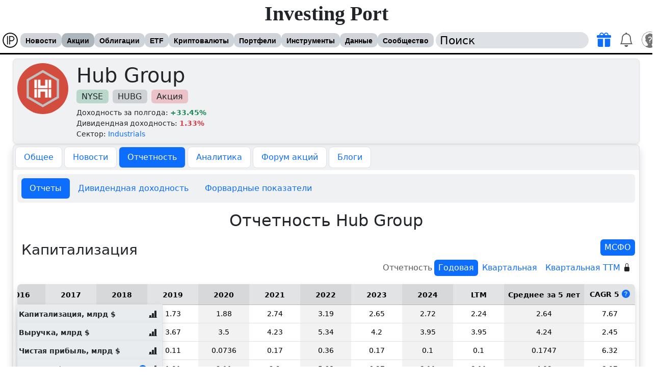

--- FILE ---
content_type: text/html; charset=UTF-8
request_url: https://porti.ru/company/mfso/NYSE:HUBG
body_size: 46297
content:
<!DOCTYPE html>
<html xmlns="http://www.w3.org/1999/xhtml" lang="ru" class="light" data-bs-theme="light" dir="ltr">
<head itemscope itemtype="https://schema.org/WPHeader">
<meta http-equiv="Content-Type" content="text/html; charset=UTF-8" />
<title itemprop="headline">Hub Group (HUBG) 📈: отчетность и дивиденды за 2026</title>
<meta name="theme-color" content="#c0c0c0"/>
<link rel="manifest" href="/resource/img/webapp/manifest.json" />
<link rel="apple-touch-icon" href="/resource/img/webapp/logo-512.png" />
<meta name="description" itemprop="description" content="МСФО отчетность и дивиденды компании Hub Group 📊. Стоит ли покупать акции Hub Group. Выгодно ли покупать акции Hub Group. Анализ мультипликаторов и прибыли. Отчетность, дивиденды " /><meta name="color-scheme" content="light">
<meta name="viewport" content="width=device-width, initial-scale=1" />
<link rel="alternate" hreflang="ru-RU" href="https://porti.ru/company/mfso/NYSE:HUBG" />
<link rel="alternate" hreflang="en-US" href="https://en.porti.ru/company/mfso/NYSE:HUBG" />
<link rel="alternate" hreflang="zh-CN" href="https://zh.porti.ru/company/mfso/NYSE:HUBG" />
<link rel="alternate" hreflang="ja-JP" href="https://ja.porti.ru/company/mfso/NYSE:HUBG" />
<link rel="alternate" hreflang="hi-IN" href="https://hi.porti.ru/company/mfso/NYSE:HUBG" />
<link rel="alternate" hreflang="de-DE" href="https://de.porti.ru/company/mfso/NYSE:HUBG" />
<link rel="alternate" hreflang="es-ES" href="https://es.porti.ru/company/mfso/NYSE:HUBG" />
<link rel="alternate" hreflang="fr-FR" href="https://fr.porti.ru/company/mfso/NYSE:HUBG" />
<link rel="alternate" hreflang="pt-PT" href="https://pt.porti.ru/company/mfso/NYSE:HUBG" />
<link rel="alternate" hreflang="no-NO" href="https://no.porti.ru/company/mfso/NYSE:HUBG" />
<link rel="alternate" hreflang="tr-TR" href="https://tr.porti.ru/company/mfso/NYSE:HUBG" />
<link rel="alternate" hreflang="ar-SA" href="https://ar.porti.ru/company/mfso/NYSE:HUBG" />
<link rel="canonical" href="https://porti.ru/company/mfso/NYSE:HUBG" />
        <meta property="og:title" content="Hub Group (HUBG) 📈: отчетность и дивиденды за 2026" />
        <meta property="og:description" content="МСФО отчетность и дивиденды компании Hub Group 📊. Стоит ли покупать акции Hub Group. Выгодно ли покупать акции Hub Group. Анализ мультипликаторов и прибыли. Отчетность, дивиденды и история выплат." />
        <link rel="stylesheet" type="text/css" href="https://porti.ru/template/default/templates/module/company/mfso/mfso.css" media="screen" /><link rel="shortcut icon" href="https://porti.ru/favicon.ico" type="image/x-icon" />
<link rel="stylesheet" type="text/css" href="https://porti.ru/cache/default_f704959fcf71e3c66a3da74d1267396f6f173fd3.css?1777387537" media="screen" />
<script src="https://porti.ru/cache/default_22a86ec91e3d371786761f6325cc4dfda21813ec.js?1777387536"></script>
<link href="https://porti.ru/resource/js/bootstrap/compatibility.css" rel="stylesheet" />
<link href="https://porti.ru/resource/js/bootstrap/css/bootstrap.min.css" rel="stylesheet" />
<link href="https://porti.ru/resource/js/jquery/ui/themes/dark/jquery-ui.css" rel="stylesheet" disabled="disabled" /><script>
window.yaContextCb=window.yaContextCb||[];
ds.is_mobile=0;ds.is_spider=1;ds.theme='light';ds.intl.language='ru';ds.intl.locales={"code":"ru","locale":"ru-RU","title":"\u0420\u0443\u0441\u0441\u043a\u0438\u0439","title_en":"Russia"};ds.debug=0;
$(function () {
    setInterval(function() {
        let $elm = $('div[id^=yandex_rtb');
        if ($elm.get(0) && !$elm.is(":visible") && !$('#adblock_open').get(0)) {
            $('body').prepend('<div class="alert alert-danger m-1 shadow-sm h6 fw-bold text-center" id="adblock_open">У Вас включен блокировщик рекламы. Пожалуйста, выключите его, так как за счет рекламы данный сайт развивается и пополняется полезной информации.<br /><a href="/payment" class="text-decoration-none" target="_blank">По подписке</a> нет никакой рекламы.</div>');
        }
    }, 2000);
});
</script>
<script src="https://yandex.ru/ads/system/context.js" async></script></head>
<body id="type-a">
<a name="top"></a>
<noscript><div class="alert alert-danger"><i class="bi bi-exclamation-triangle-fill fs-5 z-3"></i> JavaScript support must be enabled</div></noscript>
<div id="header">
    <div id="subheader">
        <div id="site-name"><h2><a href="https://porti.ru">Investing Port</a></h2>
		</div>
        <div id="toolbar" class="navbar navbar-expand-l bg-body w-100 py-1 start-0">
            <div class="container-fluid px-1 flex-nowrap" id="toolbar-content">
                <div class="d-flex align-items-center">
                    <a class="navbar-brand d-inline-block me-1 p-0" href="https://porti.ru"><img src="https://porti.ru/resource/img/webapp/logo-32.png" width="32" height="32" class="rounded-4" loading="lazy" /></a><ul id="nav" class="align-self-center d-flex flex-nowrap" itemscope itemtype="https://schema.org/SiteNavigationElement">
            <li >
            <a itemprop="url" href="https://porti.ru/news">Новости</a>
            <ul class="shadow"><li class="first"><a itemprop="url" href="https://porti.ru/news/telegram">Телеграм</a> </li></ul>        </li>
                <li class="active">
            <a itemprop="url" href="https://porti.ru/company">Акции</a>
            <ul class="shadow"><li class="first"><a itemprop="url" href="https://porti.ru/search/company">Поиск</a> </li></ul>        </li>
                <li >
            <a itemprop="url" href="https://porti.ru/bond">Облигации</a>
            <ul class="shadow"><li class="first"><a itemprop="url" href="https://porti.ru/search/bond">Поиск</a> </li></ul>        </li>
                <li >
            <a itemprop="url" href="https://porti.ru/etf">ETF</a>
            <ul class="shadow"><li class="first"><a itemprop="url" href="https://porti.ru/search/etf">Поиск</a> </li><li class=""><a itemprop="url" href="https://porti.ru/index">Индексы</a> </li><li class=""><a itemprop="url" href="https://porti.ru/commodity">Товары</a> </li><li class="last"><a itemprop="url" href="https://porti.ru/futures">Фьючерсы</a> </li></ul>        </li>
                <li >
            <a itemprop="url" href="https://porti.ru/crypto">Криптовалюты</a>
                    </li>
                <li >
            <a itemprop="url" href="https://porti.ru/portfolio">Портфели</a>
            <ul class="shadow"><li class="first"><a itemprop="url" href="https://porti.ru/portfolio">Портфели</a> </li><li class=""><a itemprop="url" href="https://porti.ru/watchlist">Список отслеживания</a> </li><li class=""><a itemprop="url" href="https://porti.ru/notification/reminder">Уведомление о цене</a> </li><li class=""><a itemprop="url" href="https://porti.ru/portfolio/wizard">Мастер создания портфеля</a> </li><li class="last"><a itemprop="url" href="https://porti.ru/dashboard">Терминал</a> </li></ul>        </li>
                <li >
            <a itemprop="url" href="https://porti.ru/comparelist">Инструменты</a>
            <ul class="shadow"><li class="first"><a itemprop="url" href="https://porti.ru/comparelist">Сравнение компаний</a> </li><li class=""><a itemprop="url" href="https://porti.ru/comparelist/bond">Сравнение облигаций</a> </li><li class=""><a itemprop="url" href="https://porti.ru/comparelist/etf">Сравнение ETF</a> </li><li class=""><a itemprop="url" href="https://porti.ru/tool/map">Карта рынка</a> </li><li class=""><a itemprop="url" href="https://porti.ru/tool/bubble">График рынка</a> </li><li class="last"><a itemprop="url" href="https://porti.ru/tool/calculators">Калькуляторы</a> </li></ul>        </li>
                <li >
            <a itemprop="url" href="https://porti.ru/info/dividend">Данные</a>
            <ul class="shadow"><li class="first"><a itemprop="url" href="https://porti.ru/info/forecast">Инвест идеи</a> </li><li class=""><a itemprop="url" href="https://porti.ru/info/dividend">Дивидендный календарь</a> </li><li class=""><a itemprop="url" href="https://porti.ru/info/insiderTrade">Инсайдерские сделки</a> </li><li class=""><a itemprop="url" href="https://porti.ru/info/calendarcompany">События по компаниям</a> </li><li class=""><a itemprop="url" href="https://porti.ru/macro">Макро показатели</a> </li><li class=""><a itemprop="url" href="https://porti.ru/currency">Курсы валют</a> </li><li class=""><a itemprop="url" href="https://porti.ru/dictionary">Финансовый словарь</a> </li><li class="last"><a itemprop="url" href="https://porti.ru/widgets">Виджеты для сайта</a> </li></ul>        </li>
                <li >
            <a itemprop="url" href="https://porti.ru/blogs">Сообщество</a>
            <ul class="shadow"><li class="first"><a itemprop="url" href="https://porti.ru/blogs">Блоги</a> </li><li class=""><a itemprop="url" href="https://porti.ru/forum">Форум</a> </li><li class=""><a itemprop="url" href="https://porti.ru/groups">Группы</a> </li><li class=""><a itemprop="url" href="https://porti.ru/profile/im/join/16">Чат</a> </li><li class=""><a itemprop="url" href="https://porti.ru/community/portfolios">Интересные портфели</a> </li><li class=""><a itemprop="url" href="https://porti.ru/community/popular-assets">Популярные активы</a> </li><li class="last"><a itemprop="url" href="https://t.me/port_invest_news" target="_blank"><i class="bi bi-telegram fs-5 text-primary"></i> Телеграм</a> </li></ul>        </li>
        </ul>                </div>
                <div class="d-flex ms-1" id="search">
                    <input id="searchsite" class="my-auto rounded-4 ps-2" type="text" name="q" value="Поиск" onclick="if(this.value === 'Поиск')this.value='';" onblur="if(this.value === '')this.value='Поиск';" autocomplete="off" />
                    <div id="toolbar-icons">
                        <ul class="navbar-nav flex-row ps-2">
                            <li class="subscribe-icon nav-item p-0 position-relative align-self-center bg-hover-light-info rounded-3 px-2">
                                <a href="https://porti.ru/payment" class="nav-link p-0" title="Подписаться"><i class="bi fs-3 toolbar-icon bi-gift-fill text-primary"></i></a>
                            </li>
                            <li class="notifications-icons nav-item p-0 position-relative bg-hover-light-info rounded-3 px-2">
                                                                <a href="https://porti.ru/notification" class="nav-link p-0"><i class="bi bi-bell toolbar-icon fs-3"></i></a>                            </li>
                            <li class="user-icon nav-item dropdown dropstart bg-hover-light-info rounded-3 px-1 ms-1">
                                <a href="/auth" onclick="return false" class="nav-link p-0 mt-1" data-bs-toggle="dropdown" data-bs-auto-close="outside" aria-expanded="false"><img src="https://porti.ru/template/default/img/ico/big/profile_guest.png" width="32" height="32" class="rounded-5" /></a>
                                                                <div class="dropdown-menu position-absolute shadow px-2 py-3 text-start border-0 top-100 end-0" style="width:210px">
                                    <div class="text-center">
                                        <a href="https://porti.ru/profile/"><img src="https://porti.ru/template/default/img/ico/big/profile_guest.png" width="48" height="48" class="rounded-3" /></a>
                                        <div class="fw-bold"></div>
                                    </div>
                                    <hr class="mt-1 mb-1" />

                                                                            <a href="https://porti.ru/auth" class="text-decoration-none bg-hover-light-info d-block p-2 rounded-3"><i class="bi bi-person"></i> Войти</a>
                                        <a href="https://porti.ru/auth/reg" class="text-decoration-none bg-hover-light-info d-block p-2 rounded-3"><i class="bi bi-person-fill-add"></i> Регистрация</a>
                                        <a href="https://porti.ru/payment" class="text-decoration-none bg-hover-light-info d-block p-2 rounded-3"><i class="bi bi-gift-fill text-primary"></i> Подписка</a>
                                        <a href="https://porti.ru/blogs" class="text-decoration-none bg-hover-light-info d-block p-2 rounded-3"><i class="bi bi-file-richtext"></i> Блоги</a>
                                                                        <hr class="my-1" />
                                    <div class="dropdown-center position-relative">
                                        <a class="text-decoration-none bg-hover-light-info d-block p-2 rounded-3" href="https://porti.ru/groups/group/20" role="button" ><i class="bi bi-newspaper"></i> Что нового</a>
                                        <a class="text-decoration-none bg-hover-light-info d-block p-2 rounded-3" href="#" role="button" data-bs-toggle="dropdown" data-bs-auto-close="outside" aria-expanded="false"><i class="bi bi-info-circle"></i> Помощь</a>
                                        <ul class="dropdown-menu end-0 shadow position-absolute border-0">
                                            <li><a class="dropdown-item" href="https://t.me/port_invest_news" target="_blank"><i class="bi bi-telegram fs-5 text-primary align-middle"></i> Телеграм Новости</a></li>
                                            <li><hr class="dropdown-divider"></li>
                                            <li><a class="dropdown-item" href="https://porti.ru/forum"><i class="bi bi-people-fill"></i> Форум</a></li>
                                            <li><a class="dropdown-item" href="mailto:office@porti.ru"><i class="bi bi-envelope"></i> Обратная связь</a></li>
                                        </ul>
                                    </div>
                                    <hr class="mt-1" />
                                    <div class="d-flex align-items-center" id="toggleThemeMode">
                                        <div class="form-check form-switch text-center mx-auto">
                                            <input class="form-check-input cursor-pointer me-2" type="checkbox" role="switch" id="toggleThemeModeCheck" data-bs-theme-value="light">
                                            <label class="form-check-label fw-bold m-0 cursor-pointer" for="toggleThemeModeCheck">Темная тема</label>
                                        </div>
                                    </div>
                                </div>
                            </li>
                        </ul>
                    </div>
                </div>
            </div>
        </div>
            </div>
</div>

<div id="wrap">
<div id="content-wrap"><div id="content"><link rel="stylesheet" type="text/css" href="https://porti.ru/resource/js/apexcharts/apexcharts.css" media="screen" />
<script src="https://porti.ru/resource/js/apexcharts/apexcharts-5.3.0.min.js"></script>
<script async>
    Apex.chart = {
        locales: [{
  "name": "ru",
  "options": {
    "months": [
      "Январь",
      "Февраль",
      "Март",
      "Апрель",
      "Май",
      "Июнь",
      "Июль",
      "Август",
      "Сентябрь",
      "Октябрь",
      "Ноябрь",
      "Декабрь"
    ],
    "shortMonths": [
      "Янв",
      "Фев",
      "Мар",
      "Апр",
      "Май",
      "Июн",
      "Июл",
      "Авг",
      "Сен",
      "Окт",
      "Ноя",
      "Дек"
    ],
    "days": [
      "Воскресенье",
      "Понедельник",
      "Вторник",
      "Среда",
      "Четверг",
      "Пятница",
      "Суббота"
    ],
    "shortDays": ["Вс", "Пн", "Вт", "Ср", "Чт", "Пт", "Сб"],
    "toolbar": {
      "exportToSVG": "Сохранить SVG",
      "exportToPNG": "Сохранить PNG",
      "exportToCSV": "Сохранить CSV",
      "menu": "Меню",
      "selection": "Выбор",
      "selectionZoom": "Выбор с увеличением",
      "zoomIn": "Увеличить",
      "zoomOut": "Уменьшить",
      "pan": "Перемещение",
      "reset": "Сбросить увеличение"
    }
  }
}
],
        defaultLocale: 'ru',
    };
</script>
<div class="company" itemscope itemtype="https://schema.org/Article">
<div class="text-truncate text-wrap bg-secondary bg-opacity-10 shadow-sm border rounded-3 p-2">
    <div class="d-flex">
                    <div class="logo">
                <a href="https://porti.ru/company/NYSE:HUBG"><img itemprop="image" src="https://porti.ru/resource/img/company/logo/4542.png" alt="Hub Group" /></a>
            </div>
                <div class="my-auto ms-3 align-middle">
            <h1 itemprop="headline" class="m-0 p-0 fs-1 fw-normal">
                                    Hub Group                            </h1>
                        <div class="py-1 cursor-default">
                <a href="https://porti.ru/search/company?exchange=NYSE" rel="nofollow" class="badge bg-success bg-opacity-25 text-body fw-normal fs-6 me-1 mb-1 text-decoration-none">NYSE</a>
                <a href="https://porti.ru/company/NYSE:HUBG" class="badge bg-secondary bg-opacity-25 text-body fw-normal fs-6 me-1 mb-1 text-decoration-none">HUBG</a>
                <a href="https://porti.ru/company" class="badge bg-danger bg-opacity-25 text-body fw-normal fs-6 me-1 mb-1 text-decoration-none">Акция</a>
            </div>
                        <div>
                                    Доходность за полгода: <b class="text-success">+33.45%</b><br />
                    Дивидендная доходность: <b class="text-danger">1.33%</b><br />
                                Сектор: <a href="https://porti.ru/search/company?exchange=NYSE&category=industrials" rel="nofollow" class="text-decoration-none">Industrials</a>            </div>
        </div>
    </div>

    </div>


<div class="border p-0 rounded-3 shadow">
    <article itemprop="articleBody" >
    <ul class="nav nav-pills pt-1 px-1 bg-secondary bg-opacity-10 rounded-top fs-6">
    <li class="nav-item border me-1 mb-1 rounded-3 bg-body"><a href="https://porti.ru/company/NYSE:HUBG" class="nav-link text-nowrap ">Общее</a></li>
    <li class="nav-item border me-1 mb-1 rounded-3 bg-body"><a href="https://porti.ru/company/news/NYSE:HUBG" class="nav-link text-nowrap " rel="nofollow">Новости</a></li>
    <li class="nav-item border me-1 mb-1 rounded-3 bg-body"><a href="https://porti.ru/company/mfso/NYSE:HUBG" class="nav-link text-nowrap  active bg-primary text-white">Отчетность</a></li>
    <li class="nav-item border me-1 mb-1 rounded-3 bg-body"><a href="https://porti.ru/company/analysis/NYSE:HUBG" class="nav-link text-nowrap ">Аналитика</a></li>    <li class="nav-item border me-1 mb-1 rounded-3 bg-body mw-100 text-truncate"><a href="https://porti.ru/forum/post/3421" class="nav-link text-nowrap ">Форум акций</a></li>
            <li class="nav-item border me-1 mb-1 rounded-3 bg-body mw-100 text-truncate"><a href="https://porti.ru/blogs/tag/HUBG" class="nav-link text-nowrap">Блоги</a></li>
    </ul>
    <div class="p-2">
                    <ul class="nav nav-pills overflow-auto flex-nowrap m-0 mb-3 bg-secondary bg-opacity-10 p-2 rounded ds-scrollbar">
    <li class="nav-item"><a href="https://porti.ru/company/mfso/NYSE:HUBG" class="nav-link text-nowrap  active">Отчеты</a></li>
    <li class="nav-item"><a href="https://porti.ru/company/mfso/dividend/NYSE:HUBG" class="nav-link text-nowrap ">Дивидендная доходность</a></li>
    <li class="nav-item"><a href="https://porti.ru/company/mfso/forward/NYSE:HUBG" class="nav-link text-nowrap ">Форвардные показатели</a></li>
</ul>        
        <h1 class="fs-2 text-center">Отчетность Hub Group</h1>
        <script async>
            $(function () {
                $.appear('#marker_chat_capitalization');
            });
        </script>

                    <div style="width:100%;margin:10px 0" onclick="ds.ajax.run('https://porti.ru/banners/click/103389912')"><!-- Yandex.RTB R-A-560958-4 -->
<div id="yandex_rtb_R-A-560958-4"></div>
<script async>window.yaContextCb.push(()=>{
        Ya.Context.AdvManager.render({
            renderTo: 'yandex_rtb_R-A-560958-4',
            blockId: 'R-A-560958-4'
        })
    })</script></div>
        <div class="mfso" id="mfso_capitalization">
    <div class="p-2 pb-0 pe-0 d-flex justify-content-between align-items-center">
        <div class="text-start">
            <h3 class="m-0">Капитализация</h3>
        </div>
        <div class="text-end pb-2 nav nav-pills">
            <span class="ticker_toogle nav-item nav-link active cursor-pointer p-1 px-2" data-id="capital_msfo_block">МСФО</span>
                    </div>
    </div>

                    <div id="capital_msfo_block" style="">
            <div class="text-end pb-2 mb-2 nav nav-pills justify-content-end">
                <span class="nav-item nav-link disabled p-1">Отчетность</span>
                <span class="ticker_toogle nav-item nav-link active cursor-pointer p-1 px-2" data-id="capital_year_msfo">Годовая</span>
                                    <span class="ticker_toogle nav-item nav-link cursor-pointer p-1 px-2" data-id="capital_quarter_msfo">Квартальная</span>
                                                                            <a href="https://porti.ru/payment" target="_blank" class="av-item nav-link cursor-pointer p-1 px-2 text-nowrap text-decoration-none text-primary" title="Больше информации доступно по подписке<br /><div class='text-center justify-content-center d-flex'><div class='w-50 pt-2 pb-2'><a href='https://porti.ru/payment' class='btn btn-primary text-white fs-6' target='_blank'>Подписаться</a></div></div>">
                            Квартальная TTM <i class="bi bi-lock-fill fs-6 text-body"></i>
                        </a>
                                                </div>

                <table class="table table-striped-columns mfso shadow rounded-3" id="capital_year_msfo"  data-chart-normal-value="true">
        <thead class="table-secondary">
        <tr>
            <td class="border-0 p-0"></td>
                            <th class="text-center">2016</th>
                            <th class="text-center">2017</th>
                            <th class="text-center">2018</th>
                            <th class="text-center">2019</th>
                            <th class="text-center">2020</th>
                            <th class="text-center">2021</th>
                            <th class="text-center">2022</th>
                            <th class="text-center">2023</th>
                            <th class="text-center">2024</th>
                            <th class="text-center">LTM</th>
                        <th class="text-nowrap text-center">Среднее за 5 лет</th>
            <th class="text-nowrap text-center">CAGR 5 <a href="https://ru.wikipedia.org/wiki/CAGR" target="_blank" rel="nofollow noopener"><i class="bi bi-question-circle-fill text-primary fs-6" title="CAGR (Compound annual growth rate) — совокупный среднегодовой темп роста. Выражается в процентах и показывает, на сколько процентов за год прирастает изучаемый параметр."></i></a></th>
        </tr>
        </thead>
        <tbody>
        <tr data-field="market_cap">
                                                <th class="table-secondary align-middle pe-2 border-end shadow">
                        <div class="field-title">
                        Капитализация, млрд $                        </div>
                        <a href="#" onclick="return false" class="hint chart"><i class="bi bi-bar-chart-line-fill text-body fs-6"></i></a>
                                            </th>
                                                                                                                                                                                                                                                                                                                                                                        <td field="market_cap" data-type="2016" class="text-center ">2.59</td>
                                                        <td field="market_cap" data-type="2017" class="text-center ">2.8</td>
                                                        <td field="market_cap" data-type="2018" class="text-center ">3.13</td>
                                                        <td field="market_cap" data-type="2019" class="text-center ">1.73</td>
                                                        <td field="market_cap" data-type="2020" class="text-center ">1.88</td>
                                                        <td field="market_cap" data-type="2021" class="text-center ">2.74</td>
                                                        <td field="market_cap" data-type="2022" class="text-center ">3.19</td>
                                                        <td field="market_cap" data-type="2023" class="text-center ">2.65</td>
                                                        <td field="market_cap" data-type="2024" class="text-center ">2.72</td>
                                                                                        <td field="market_cap" data-type="LTM" class="text-center ">2.24</td>
                                        <td align="center" data-type="lastvalues"></td>
                    <td align="center" data-type="cagr5"></td>
                    </tr><tr data-field="revenue">
                                                <th class="table-secondary align-middle pe-2 border-end shadow">
                        <div class="field-title">
                        Выручка, млрд $                        </div>
                        <a href="#" onclick="return false" class="hint chart"><i class="bi bi-bar-chart-line-fill text-body fs-6"></i></a>
                                            </th>
                                                                                                                                                                                                                                                                                                                                                                        <td field="revenue" data-type="2016" class="text-center ">3.57</td>
                                                        <td field="revenue" data-type="2017" class="text-center ">4.03</td>
                                                        <td field="revenue" data-type="2018" class="text-center ">3.68</td>
                                                        <td field="revenue" data-type="2019" class="text-center ">3.67</td>
                                                        <td field="revenue" data-type="2020" class="text-center ">3.5</td>
                                                        <td field="revenue" data-type="2021" class="text-center ">4.23</td>
                                                        <td field="revenue" data-type="2022" class="text-center ">5.34</td>
                                                        <td field="revenue" data-type="2023" class="text-center ">4.2</td>
                                                        <td field="revenue" data-type="2024" class="text-center ">3.95</td>
                                                                                        <td field="revenue" data-type="LTM" class="text-center ">3.95</td>
                                        <td align="center" data-type="lastvalues"></td>
                    <td align="center" data-type="cagr5"></td>
                    </tr><tr data-field="net_income">
                                                <th class="table-secondary align-middle pe-2 border-end shadow">
                        <div class="field-title">
                        Чистая прибыль, млрд $                        </div>
                        <a href="#" onclick="return false" class="hint chart"><i class="bi bi-bar-chart-line-fill text-body fs-6"></i></a>
                                            </th>
                                                                                                                                                                                                                                                                                                                                                                        <td field="net_income" data-type="2016" class="text-center ">0.0748</td>
                                                        <td field="net_income" data-type="2017" class="text-center ">0.14</td>
                                                        <td field="net_income" data-type="2018" class="text-center ">0.2</td>
                                                        <td field="net_income" data-type="2019" class="text-center ">0.11</td>
                                                        <td field="net_income" data-type="2020" class="text-center ">0.0736</td>
                                                        <td field="net_income" data-type="2021" class="text-center ">0.17</td>
                                                        <td field="net_income" data-type="2022" class="text-center ">0.36</td>
                                                        <td field="net_income" data-type="2023" class="text-center ">0.17</td>
                                                        <td field="net_income" data-type="2024" class="text-center ">0.1</td>
                                                                                        <td field="net_income" data-type="LTM" class="text-center ">0.1</td>
                                        <td align="center" data-type="lastvalues"></td>
                    <td align="center" data-type="cagr5"></td>
                    </tr><tr data-field="ev">
                                                <th class="table-secondary align-middle pe-2 border-end shadow">
                        <div class="field-title">
                        EV, млрд $                        </div>
                        <a href="#" onclick="return false" class="hint chart"><i class="bi bi-bar-chart-line-fill text-body fs-6"></i></a>
                        <a href="https://porti.ru/dictionary/16" target="_blank" class="hint"><i class="bi bi-question-circle-fill text-primary fs-6" title="EV — это справедливая стоимость компании. Определяется так: EV = Рыночная капитализация + Все долговые обязательства - Доступные денежные средства компании."></i></a>                    </th>
                                                                                                                                                                                                                                                                                                                                                                        <td field="ev" data-type="2016" class="text-center ">2.63</td>
                                                        <td field="ev" data-type="2017" class="text-center ">3.07</td>
                                                        <td field="ev" data-type="2018" class="text-center ">1.52</td>
                                                        <td field="ev" data-type="2019" class="text-center ">1.91</td>
                                                        <td field="ev" data-type="2020" class="text-center ">2.11</td>
                                                        <td field="ev" data-type="2021" class="text-center ">2.9</td>
                                                        <td field="ev" data-type="2022" class="text-center ">5.68</td>
                                                        <td field="ev" data-type="2023" class="text-center ">6.37</td>
                                                        <td field="ev" data-type="2024" class="text-center ">3.11</td>
                                                                                        <td field="ev" data-type="LTM" class="text-center ">3.11</td>
                                        <td align="center" data-type="lastvalues"></td>
                    <td align="center" data-type="cagr5"></td>
                    </tr><tr data-field="ebit">
                                                <th class="table-secondary align-middle pe-2 border-end shadow">
                        <div class="field-title">
                        EBIT, млрд $                        </div>
                        <a href="#" onclick="return false" class="hint chart"><i class="bi bi-bar-chart-line-fill text-body fs-6"></i></a>
                        <a href="https://porti.ru/dictionary/39" target="_blank" class="hint"><i class="bi bi-question-circle-fill text-primary fs-6" title="EBIT (Earnings Before Interest and Taxes) – прибыль до вычета процентов и налогов. Данный показатель финансового результата организации является промежуточным, между валовой и чистой прибылью."></i></a>                    </th>
                                                                                                                                                                                                                                                                                                                                                                        <td field="ebit" data-type="2016" class="text-center ">0.13</td>
                                                        <td field="ebit" data-type="2017" class="text-center ">0.0977</td>
                                                        <td field="ebit" data-type="2018" class="text-center ">0.24</td>
                                                        <td field="ebit" data-type="2019" class="text-center ">0.15</td>
                                                        <td field="ebit" data-type="2020" class="text-center ">0.11</td>
                                                        <td field="ebit" data-type="2021" class="text-center ">0.24</td>
                                                        <td field="ebit" data-type="2022" class="text-center ">0.46</td>
                                                        <td field="ebit" data-type="2023" class="text-center ">0.22</td>
                                                        <td field="ebit" data-type="2024" class="text-center ">0.15</td>
                                                                                        <td field="ebit" data-type="LTM" class="text-center ">0.15</td>
                                        <td align="center" data-type="lastvalues"></td>
                    <td align="center" data-type="cagr5"></td>
                    </tr><tr data-field="ebitda">
                                                <th class="table-secondary align-middle pe-2 border-end shadow">
                        <div class="field-title">
                        EBITDA, млрд $                        </div>
                        <a href="#" onclick="return false" class="hint chart"><i class="bi bi-bar-chart-line-fill text-body fs-6"></i></a>
                        <a href="https://porti.ru/dictionary/17" target="_blank" class="hint"><i class="bi bi-question-circle-fill text-primary fs-6" title="EBITDA — это прибыль компании до выплаты процентов, налогов и амортизации."></i></a>                    </th>
                                                                                                                                                                                                                                                                                                                                                                        <td field="ebitda" data-type="2016" class="text-center ">0.17</td>
                                                        <td field="ebitda" data-type="2017" class="text-center ">0.11</td>
                                                        <td field="ebitda" data-type="2018" class="text-center ">0.32</td>
                                                        <td field="ebitda" data-type="2019" class="text-center ">0.27</td>
                                                        <td field="ebitda" data-type="2020" class="text-center ">0.23</td>
                                                        <td field="ebitda" data-type="2021" class="text-center ">0.37</td>
                                                        <td field="ebitda" data-type="2022" class="text-center ">0.61</td>
                                                        <td field="ebitda" data-type="2023" class="text-center ">0.41</td>
                                                        <td field="ebitda" data-type="2024" class="text-center ">0.34</td>
                                                                                        <td field="ebitda" data-type="LTM" class="text-center ">0.34</td>
                                        <td align="center" data-type="lastvalues"></td>
                    <td align="center" data-type="cagr5"></td>
                    </tr><tr data-field="oibda">
                                                <th class="table-secondary align-middle pe-2 border-end shadow">
                        <div class="field-title">
                        OIBDA, млрд $                        </div>
                        <a href="#" onclick="return false" class="hint chart"><i class="bi bi-bar-chart-line-fill text-body fs-6"></i></a>
                        <a href="https://porti.ru/dictionary/42" target="_blank" class="hint"><i class="bi bi-question-circle-fill text-primary fs-6" title="OIBDA — это финансовый показатель, который отражает операционную прибыль до вычета амортизации."></i></a>                    </th>
                                                                                                                                                                                                                                                                                                                                                                        <td field="oibda" data-type="2016" class="text-center ">0.22</td>
                                                        <td field="oibda" data-type="2017" class="text-center ">0.0724</td>
                                                        <td field="oibda" data-type="2018" class="text-center ">0.25</td>
                                                        <td field="oibda" data-type="2019" class="text-center ">0.32</td>
                                                        <td field="oibda" data-type="2020" class="text-center ">0.26</td>
                                                        <td field="oibda" data-type="2021" class="text-center ">0.42</td>
                                                        <td field="oibda" data-type="2022" class="text-center ">0.73</td>
                                                        <td field="oibda" data-type="2023" class="text-center ">0.45</td>
                                                        <td field="oibda" data-type="2024" class="text-center ">0.38</td>
                                                                                        <td field="oibda" data-type="LTM" class="text-center ">0.38</td>
                                        <td align="center" data-type="lastvalues"></td>
                    <td align="center" data-type="cagr5"></td>
                    </tr><tr data-field="book_value">
                                                <th class="table-secondary align-middle pe-2 border-end shadow">
                        <div class="field-title">
                        Балансовая стоимость, млрд $                        </div>
                        <a href="#" onclick="return false" class="hint chart"><i class="bi bi-bar-chart-line-fill text-body fs-6"></i></a>
                                            </th>
                                                                                                                                                                                                                                                                                                                                                                        <td field="book_value" data-type="2016" class="text-center ">0.63</td>
                                                        <td field="book_value" data-type="2017" class="text-center ">0.87</td>
                                                        <td field="book_value" data-type="2018" class="text-center ">1.07</td>
                                                        <td field="book_value" data-type="2019" class="text-center ">1.18</td>
                                                        <td field="book_value" data-type="2020" class="text-center ">1.25</td>
                                                        <td field="book_value" data-type="2021" class="text-center ">1.42</td>
                                                        <td field="book_value" data-type="2022" class="text-center ">1.6</td>
                                                        <td field="book_value" data-type="2023" class="text-center ">1.63</td>
                                                        <td field="book_value" data-type="2024" class="text-center ">1.64</td>
                                                                                        <td field="book_value" data-type="LTM" class="text-center ">1.64</td>
                                        <td align="center" data-type="lastvalues"></td>
                    <td align="center" data-type="cagr5"></td>
                    </tr><tr data-field="fcf">
                                                <th class="table-secondary align-middle pe-2 border-end shadow">
                        <div class="field-title">
                        FCF, млрд $                        </div>
                        <a href="#" onclick="return false" class="hint chart"><i class="bi bi-bar-chart-line-fill text-body fs-6"></i></a>
                                            </th>
                                                                                                                                                                                                                                                                                                                                                                        <td field="fcf" data-type="2016" class="text-center danger">-0.0049</td>
                                                        <td field="fcf" data-type="2017" class="text-center ">0.0507</td>
                                                        <td field="fcf" data-type="2018" class="text-center ">0.011</td>
                                                        <td field="fcf" data-type="2019" class="text-center ">0.16</td>
                                                        <td field="fcf" data-type="2020" class="text-center ">0.0596</td>
                                                        <td field="fcf" data-type="2021" class="text-center ">0.12</td>
                                                        <td field="fcf" data-type="2022" class="text-center ">0.24</td>
                                                        <td field="fcf" data-type="2023" class="text-center ">0.28</td>
                                                        <td field="fcf" data-type="2024" class="text-center ">0.14</td>
                                                                                        <td field="fcf" data-type="LTM" class="text-center ">0.14</td>
                                        <td align="center" data-type="lastvalues"></td>
                    <td align="center" data-type="cagr5"></td>
                    </tr><tr data-field="ocf">
                                                <th class="table-secondary align-middle pe-2 border-end shadow">
                        <div class="field-title">
                        Опер.денежный поток, млрд $                        </div>
                        <a href="#" onclick="return false" class="hint chart"><i class="bi bi-bar-chart-line-fill text-body fs-6"></i></a>
                                            </th>
                                                                                                                                                                                                                                                                                                                                                                        <td field="ocf" data-type="2016" class="text-center ">0.1</td>
                                                        <td field="ocf" data-type="2017" class="text-center ">0.13</td>
                                                        <td field="ocf" data-type="2018" class="text-center ">0.21</td>
                                                        <td field="ocf" data-type="2019" class="text-center ">0.25</td>
                                                        <td field="ocf" data-type="2020" class="text-center ">0.17</td>
                                                        <td field="ocf" data-type="2021" class="text-center ">0.25</td>
                                                        <td field="ocf" data-type="2022" class="text-center ">0.46</td>
                                                        <td field="ocf" data-type="2023" class="text-center ">0.42</td>
                                                        <td field="ocf" data-type="2024" class="text-center ">0.19</td>
                                                                                        <td field="ocf" data-type="LTM" class="text-center ">0.19</td>
                                        <td align="center" data-type="lastvalues"></td>
                    <td align="center" data-type="cagr5"></td>
                    </tr><tr data-field="oper_pribil">
                                                <th class="table-secondary align-middle pe-2 border-end shadow">
                        <div class="field-title">
                        Операционная прибыль, млрд $                        </div>
                        <a href="#" onclick="return false" class="hint chart"><i class="bi bi-bar-chart-line-fill text-body fs-6"></i></a>
                                            </th>
                                                                                                                                                                                                                                                                                                                                                                        <td field="oper_pribil" data-type="2016" class="text-center ">0.12</td>
                                                        <td field="oper_pribil" data-type="2017" class="text-center ">0.0966</td>
                                                        <td field="oper_pribil" data-type="2018" class="text-center ">0.12</td>
                                                        <td field="oper_pribil" data-type="2019" class="text-center ">0.15</td>
                                                        <td field="oper_pribil" data-type="2020" class="text-center ">0.11</td>
                                                        <td field="oper_pribil" data-type="2021" class="text-center ">0.24</td>
                                                        <td field="oper_pribil" data-type="2022" class="text-center ">0.47</td>
                                                        <td field="oper_pribil" data-type="2023" class="text-center ">0.21</td>
                                                        <td field="oper_pribil" data-type="2024" class="text-center ">0.14</td>
                                                                                        <td field="oper_pribil" data-type="LTM" class="text-center ">0.14</td>
                                        <td align="center" data-type="lastvalues"></td>
                    <td align="center" data-type="cagr5"></td>
                    </tr><tr data-field="opex">
                                                <th class="table-secondary align-middle pe-2 border-end shadow">
                        <div class="field-title">
                        Операционные расходы, млрд $                        </div>
                        <a href="#" onclick="return false" class="hint chart"><i class="bi bi-bar-chart-line-fill text-body fs-6"></i></a>
                                            </th>
                                                                                                                                                                                                                                                                                                                                                                        <td field="opex" data-type="2016" class="text-center ">0.33</td>
                                                        <td field="opex" data-type="2017" class="text-center ">0.36</td>
                                                        <td field="opex" data-type="2018" class="text-center ">0.32</td>
                                                        <td field="opex" data-type="2019" class="text-center ">0.37</td>
                                                        <td field="opex" data-type="2020" class="text-center ">0.13</td>
                                                        <td field="opex" data-type="2021" class="text-center ">0.36</td>
                                                        <td field="opex" data-type="2022" class="text-center ">0.41</td>
                                                        <td field="opex" data-type="2023" class="text-center ">0.29</td>
                                                        <td field="opex" data-type="2024" class="text-center ">3.23</td>
                                                                                        <td field="opex" data-type="LTM" class="text-center ">3.23</td>
                                        <td align="center" data-type="lastvalues"></td>
                    <td align="center" data-type="cagr5"></td>
                    </tr><tr data-field="capex">
                                                <th class="table-secondary align-middle pe-2 border-end shadow">
                        <div class="field-title">
                        CAPEX, млрд $                        </div>
                        <a href="#" onclick="return false" class="hint chart"><i class="bi bi-bar-chart-line-fill text-body fs-6"></i></a>
                                            </th>
                                                                                                                                                                                                                                                                                                                                                                        <td field="capex" data-type="2016" class="text-center ">0.11</td>
                                                        <td field="capex" data-type="2017" class="text-center ">0.0745</td>
                                                        <td field="capex" data-type="2018" class="text-center ">0.2</td>
                                                        <td field="capex" data-type="2019" class="text-center ">0.0948</td>
                                                        <td field="capex" data-type="2020" class="text-center ">0.12</td>
                                                        <td field="capex" data-type="2021" class="text-center ">0.13</td>
                                                        <td field="capex" data-type="2022" class="text-center ">0.22</td>
                                                        <td field="capex" data-type="2023" class="text-center ">0.14</td>
                                                        <td field="capex" data-type="2024" class="text-center ">0.0508</td>
                                                                                        <td field="capex" data-type="LTM" class="text-center ">0.0508</td>
                                        <td align="center" data-type="lastvalues"></td>
                    <td align="center" data-type="cagr5"></td>
                    </tr>        </tbody>
    </table>
                    <table class="table table-striped-columns mfso shadow rounded-3" id="capital_quarter_msfo" style="display:none" data-chart-normal-value="true">
        <thead class="table-secondary">
        <tr>
            <td class="border-0 p-0"></td>
                            <th class="text-center">2021Q3</th>
                            <th class="text-center">2021Q4</th>
                            <th class="text-center">2022Q1</th>
                            <th class="text-center">2022Q2</th>
                            <th class="text-center">2022Q3</th>
                            <th class="text-center">2022Q4</th>
                            <th class="text-center">2023Q1</th>
                            <th class="text-center">2023Q2</th>
                            <th class="text-center">2023Q3</th>
                            <th class="text-center">2023Q4</th>
                            <th class="text-center">2024Q1</th>
                            <th class="text-center">2024Q2</th>
                            <th class="text-center">2024Q3</th>
                            <th class="text-center">2024Q4</th>
                            <th class="text-center">2025Q1</th>
                            <th class="text-center">2025Q2</th>
                            <th class="text-center">2025Q3</th>
                        <th class="text-nowrap text-center">Среднее за 5 кварталов</th>
            <th class="text-nowrap text-center">CAGR 5 <a href="https://ru.wikipedia.org/wiki/CAGR" target="_blank" rel="nofollow noopener"><i class="bi bi-question-circle-fill text-primary fs-6" title="CAGR (Compound annual growth rate) — совокупный среднегодовой темп роста. Выражается в процентах и показывает, на сколько процентов за год прирастает изучаемый параметр."></i></a></th>
        </tr>
        </thead>
        <tbody>
        <tr data-field="market_cap">
                                                <th class="table-secondary align-middle pe-2 border-end shadow">
                        <div class="field-title">
                        Капитализация, млрд $                        </div>
                        <a href="#" onclick="return false" class="hint chart"><i class="bi bi-bar-chart-line-fill text-body fs-6"></i></a>
                                            </th>
                                                                                                                                                                                                                                                                                                                                                                                                                                                                                                                                                                                                                                                                                                                                                                                                                                                                                                                                                                                                                                                                                                                                                                                                                                                                                                                                                                                                                                                                                                                                                                                                                                                                                                                                        <td field="market_cap" data-type="2021Q3" class="text-center ">4.55</td>
                                                        <td field="market_cap" data-type="2021Q4" class="text-center ">5.41</td>
                                                        <td field="market_cap" data-type="2022Q1" class="text-center ">5.43</td>
                                                        <td field="market_cap" data-type="2022Q2" class="text-center ">4.76</td>
                                                        <td field="market_cap" data-type="2022Q3" class="text-center ">5.12</td>
                                                        <td field="market_cap" data-type="2022Q4" class="text-center ">5.13</td>
                                                        <td field="market_cap" data-type="2023Q1" class="text-center ">5.73</td>
                                                        <td field="market_cap" data-type="2023Q2" class="text-center ">4.99</td>
                                                        <td field="market_cap" data-type="2023Q3" class="text-center ">5.17</td>
                                                        <td field="market_cap" data-type="2023Q4" class="text-center ">4.91</td>
                                                        <td field="" data-type="2024Q1" class="text-center "></td>
                                                        <td field="" data-type="2024Q2" class="text-center "></td>
                                                        <td field="" data-type="2024Q3" class="text-center "></td>
                                                        <td field="" data-type="2024Q4" class="text-center "></td>
                                                        <td field="" data-type="2025Q1" class="text-center "></td>
                                                        <td field="" data-type="2025Q2" class="text-center "></td>
                                                        <td field="" data-type="2025Q3" class="text-center "></td>
                                                                        <td align="center" data-type="lastvalues"></td>
                    <td align="center" data-type="cagr5"></td>
                    </tr><tr data-field="revenue">
                                                <th class="table-secondary align-middle pe-2 border-end shadow">
                        <div class="field-title">
                        Выручка, млрд $                        </div>
                        <a href="#" onclick="return false" class="hint chart"><i class="bi bi-bar-chart-line-fill text-body fs-6"></i></a>
                                            </th>
                                                                                                                                                                                                                                                                                                                                                                                                                                                                                                                                                                                                                                                                                                                                                                                                                                                                                                                                                                                                                                                                                                                                                                                                                                                                                                                                                                                                                                                                                                                                                                                                                                                                                                                                        <td field="" data-type="2021Q3" class="text-center "></td>
                                                        <td field="" data-type="2021Q4" class="text-center "></td>
                                                        <td field="" data-type="2022Q1" class="text-center "></td>
                                                        <td field="" data-type="2022Q2" class="text-center "></td>
                                                        <td field="" data-type="2022Q3" class="text-center "></td>
                                                        <td field="" data-type="2022Q4" class="text-center "></td>
                                                        <td field="" data-type="2023Q1" class="text-center "></td>
                                                        <td field="revenue" data-type="2023Q2" class="text-center ">1.04</td>
                                                        <td field="revenue" data-type="2023Q3" class="text-center ">1.02</td>
                                                        <td field="revenue" data-type="2023Q4" class="text-center ">0.99</td>
                                                        <td field="revenue" data-type="2024Q1" class="text-center ">1</td>
                                                        <td field="revenue" data-type="2024Q2" class="text-center ">0.99</td>
                                                        <td field="revenue" data-type="2024Q3" class="text-center ">0.99</td>
                                                        <td field="revenue" data-type="2024Q4" class="text-center ">0.97</td>
                                                        <td field="revenue" data-type="2025Q1" class="text-center ">0.92</td>
                                                        <td field="revenue" data-type="2025Q2" class="text-center ">0.91</td>
                                                        <td field="revenue" data-type="2025Q3" class="text-center ">0.93</td>
                                                                        <td align="center" data-type="lastvalues"></td>
                    <td align="center" data-type="cagr5"></td>
                    </tr><tr data-field="net_income">
                                                <th class="table-secondary align-middle pe-2 border-end shadow">
                        <div class="field-title">
                        Чистая прибыль, млрд $                        </div>
                        <a href="#" onclick="return false" class="hint chart"><i class="bi bi-bar-chart-line-fill text-body fs-6"></i></a>
                                            </th>
                                                                                                                                                                                                                                                                                                                                                                                                                                                                                                                                                                                                                                                                                                                                                                                                                                                                                                                                                                                                                                                                                                                                                                                                                                                                                                                                                                                                                                                                                                                                                                                                                                                                                                                                        <td field="" data-type="2021Q3" class="text-center "></td>
                                                        <td field="" data-type="2021Q4" class="text-center "></td>
                                                        <td field="" data-type="2022Q1" class="text-center "></td>
                                                        <td field="" data-type="2022Q2" class="text-center "></td>
                                                        <td field="" data-type="2022Q3" class="text-center "></td>
                                                        <td field="" data-type="2022Q4" class="text-center "></td>
                                                        <td field="" data-type="2023Q1" class="text-center "></td>
                                                        <td field="net_income" data-type="2023Q2" class="text-center ">0.0465</td>
                                                        <td field="net_income" data-type="2023Q3" class="text-center ">0.0305</td>
                                                        <td field="net_income" data-type="2023Q4" class="text-center ">0.0288</td>
                                                        <td field="net_income" data-type="2024Q1" class="text-center ">0.0271</td>
                                                        <td field="net_income" data-type="2024Q2" class="text-center ">0.029</td>
                                                        <td field="net_income" data-type="2024Q3" class="text-center ">0.0236</td>
                                                        <td field="net_income" data-type="2024Q4" class="text-center ">0.0244</td>
                                                        <td field="net_income" data-type="2025Q1" class="text-center ">0.0268</td>
                                                        <td field="net_income" data-type="2025Q2" class="text-center ">0.0252</td>
                                                        <td field="net_income" data-type="2025Q3" class="text-center ">0.0286</td>
                                                                        <td align="center" data-type="lastvalues"></td>
                    <td align="center" data-type="cagr5"></td>
                    </tr><tr data-field="ev">
                                                <th class="table-secondary align-middle pe-2 border-end shadow">
                        <div class="field-title">
                        EV, млрд $                        </div>
                        <a href="#" onclick="return false" class="hint chart"><i class="bi bi-bar-chart-line-fill text-body fs-6"></i></a>
                        <a href="https://porti.ru/dictionary/16" target="_blank" class="hint"><i class="bi bi-question-circle-fill text-primary fs-6" title="EV — это справедливая стоимость компании. Определяется так: EV = Рыночная капитализация + Все долговые обязательства - Доступные денежные средства компании."></i></a>                    </th>
                                                                                                                                                                                                                                                                                                                                                                                                                                                                                                                                                                                                                                                                                                                                                                                                                                                                                                                                                                                                                                                                                                                                                                                                                                                                                                                                                                                                                                                                                                                                                                                                                                                                                                                                        <td field="" data-type="2021Q3" class="text-center "></td>
                                                        <td field="" data-type="2021Q4" class="text-center "></td>
                                                        <td field="" data-type="2022Q1" class="text-center "></td>
                                                        <td field="" data-type="2022Q2" class="text-center "></td>
                                                        <td field="" data-type="2022Q3" class="text-center "></td>
                                                        <td field="" data-type="2022Q4" class="text-center "></td>
                                                        <td field="" data-type="2023Q1" class="text-center "></td>
                                                        <td field="ev" data-type="2023Q2" class="text-center ">2.77</td>
                                                        <td field="ev" data-type="2023Q3" class="text-center ">2.71</td>
                                                        <td field="ev" data-type="2023Q4" class="text-center ">6.24</td>
                                                        <td field="ev" data-type="2024Q1" class="text-center ">2.91</td>
                                                        <td field="ev" data-type="2024Q2" class="text-center ">2.93</td>
                                                        <td field="ev" data-type="2024Q3" class="text-center ">2.92</td>
                                                        <td field="ev" data-type="2024Q4" class="text-center ">3.11</td>
                                                        <td field="ev" data-type="2025Q1" class="text-center ">2.62</td>
                                                        <td field="ev" data-type="2025Q2" class="text-center ">2.34</td>
                                                        <td field="ev" data-type="2025Q3" class="text-center ">2.46</td>
                                                                        <td align="center" data-type="lastvalues"></td>
                    <td align="center" data-type="cagr5"></td>
                    </tr><tr data-field="ebit">
                                                <th class="table-secondary align-middle pe-2 border-end shadow">
                        <div class="field-title">
                        EBIT, млрд $                        </div>
                        <a href="#" onclick="return false" class="hint chart"><i class="bi bi-bar-chart-line-fill text-body fs-6"></i></a>
                        <a href="https://porti.ru/dictionary/39" target="_blank" class="hint"><i class="bi bi-question-circle-fill text-primary fs-6" title="EBIT (Earnings Before Interest and Taxes) – прибыль до вычета процентов и налогов. Данный показатель финансового результата организации является промежуточным, между валовой и чистой прибылью."></i></a>                    </th>
                                                                                                                                                                                                                                                                                                                                                                                                                                                                                                                                                                                                                                                                                                                                                                                                                                                                                                                                                                                                                                                                                                                                                                                                                                                                                                                                                                                                                                                                                                                                                                                                                                                                                                                                        <td field="" data-type="2021Q3" class="text-center "></td>
                                                        <td field="" data-type="2021Q4" class="text-center "></td>
                                                        <td field="" data-type="2022Q1" class="text-center "></td>
                                                        <td field="" data-type="2022Q2" class="text-center "></td>
                                                        <td field="" data-type="2022Q3" class="text-center "></td>
                                                        <td field="" data-type="2022Q4" class="text-center "></td>
                                                        <td field="" data-type="2023Q1" class="text-center "></td>
                                                        <td field="ebit" data-type="2023Q2" class="text-center ">0.0634</td>
                                                        <td field="ebit" data-type="2023Q3" class="text-center ">0.0444</td>
                                                        <td field="ebit" data-type="2023Q4" class="text-center ">0.0302</td>
                                                        <td field="ebit" data-type="2024Q1" class="text-center ">0.0366</td>
                                                        <td field="ebit" data-type="2024Q2" class="text-center ">0.0391</td>
                                                        <td field="ebit" data-type="2024Q3" class="text-center ">0.0343</td>
                                                        <td field="ebit" data-type="2024Q4" class="text-center ">0.0331</td>
                                                        <td field="ebit" data-type="2025Q1" class="text-center ">0.0389</td>
                                                        <td field="ebit" data-type="2025Q2" class="text-center ">0.0361</td>
                                                        <td field="ebit" data-type="2025Q3" class="text-center ">0.0415</td>
                                                                        <td align="center" data-type="lastvalues"></td>
                    <td align="center" data-type="cagr5"></td>
                    </tr><tr data-field="ebitda">
                                                <th class="table-secondary align-middle pe-2 border-end shadow">
                        <div class="field-title">
                        EBITDA, млрд $                        </div>
                        <a href="#" onclick="return false" class="hint chart"><i class="bi bi-bar-chart-line-fill text-body fs-6"></i></a>
                        <a href="https://porti.ru/dictionary/17" target="_blank" class="hint"><i class="bi bi-question-circle-fill text-primary fs-6" title="EBITDA — это прибыль компании до выплаты процентов, налогов и амортизации."></i></a>                    </th>
                                                                                                                                                                                                                                                                                                                                                                                                                                                                                                                                                                                                                                                                                                                                                                                                                                                                                                                                                                                                                                                                                                                                                                                                                                                                                                                                                                                                                                                                                                                                                                                                                                                                                                                                        <td field="" data-type="2021Q3" class="text-center "></td>
                                                        <td field="" data-type="2021Q4" class="text-center "></td>
                                                        <td field="" data-type="2022Q1" class="text-center "></td>
                                                        <td field="" data-type="2022Q2" class="text-center "></td>
                                                        <td field="" data-type="2022Q3" class="text-center "></td>
                                                        <td field="" data-type="2022Q4" class="text-center "></td>
                                                        <td field="" data-type="2023Q1" class="text-center "></td>
                                                        <td field="ebitda" data-type="2023Q2" class="text-center ">0.11</td>
                                                        <td field="ebitda" data-type="2023Q3" class="text-center ">0.0897</td>
                                                        <td field="ebitda" data-type="2023Q4" class="text-center ">0.0779</td>
                                                        <td field="ebitda" data-type="2024Q1" class="text-center ">0.0862</td>
                                                        <td field="ebitda" data-type="2024Q2" class="text-center ">0.0886</td>
                                                        <td field="ebitda" data-type="2024Q3" class="text-center ">0.0807</td>
                                                        <td field="ebitda" data-type="2024Q4" class="text-center ">0.0801</td>
                                                        <td field="ebitda" data-type="2025Q1" class="text-center ">0.0859</td>
                                                        <td field="ebitda" data-type="2025Q2" class="text-center ">0.0835</td>
                                                        <td field="ebitda" data-type="2025Q3" class="text-center ">0.0879</td>
                                                                        <td align="center" data-type="lastvalues"></td>
                    <td align="center" data-type="cagr5"></td>
                    </tr><tr data-field="oibda">
                                                <th class="table-secondary align-middle pe-2 border-end shadow">
                        <div class="field-title">
                        OIBDA, млрд $                        </div>
                        <a href="#" onclick="return false" class="hint chart"><i class="bi bi-bar-chart-line-fill text-body fs-6"></i></a>
                        <a href="https://porti.ru/dictionary/42" target="_blank" class="hint"><i class="bi bi-question-circle-fill text-primary fs-6" title="OIBDA — это финансовый показатель, который отражает операционную прибыль до вычета амортизации."></i></a>                    </th>
                                                                                                                                                                                                                                                                                                                                                                                                                                                                                                                                                                                                                                                                                                                                                                                                                                                                                                                                                                                                                                                                                                                                                                                                                                                                                                                                                                                                                                                                                                                                                                                                                                                                                                                                        <td field="" data-type="2021Q3" class="text-center "></td>
                                                        <td field="" data-type="2021Q4" class="text-center "></td>
                                                        <td field="" data-type="2022Q1" class="text-center "></td>
                                                        <td field="" data-type="2022Q2" class="text-center "></td>
                                                        <td field="" data-type="2022Q3" class="text-center "></td>
                                                        <td field="" data-type="2022Q4" class="text-center "></td>
                                                        <td field="" data-type="2023Q1" class="text-center "></td>
                                                        <td field="oibda" data-type="2023Q2" class="text-center ">0.12</td>
                                                        <td field="oibda" data-type="2023Q3" class="text-center ">0.1</td>
                                                        <td field="oibda" data-type="2023Q4" class="text-center ">0.0785</td>
                                                        <td field="oibda" data-type="2024Q1" class="text-center ">0.0958</td>
                                                        <td field="oibda" data-type="2024Q2" class="text-center ">0.0987</td>
                                                        <td field="oibda" data-type="2024Q3" class="text-center ">0.0892</td>
                                                        <td field="oibda" data-type="2024Q4" class="text-center ">0.0873</td>
                                                        <td field="oibda" data-type="2025Q1" class="text-center ">0.0964</td>
                                                        <td field="oibda" data-type="2025Q2" class="text-center ">0.0926</td>
                                                        <td field="oibda" data-type="2025Q3" class="text-center ">0.0988</td>
                                                                        <td align="center" data-type="lastvalues"></td>
                    <td align="center" data-type="cagr5"></td>
                    </tr><tr data-field="book_value">
                                                <th class="table-secondary align-middle pe-2 border-end shadow">
                        <div class="field-title">
                        Балансовая стоимость, млрд $                        </div>
                        <a href="#" onclick="return false" class="hint chart"><i class="bi bi-bar-chart-line-fill text-body fs-6"></i></a>
                                            </th>
                                                                                                                                                                                                                                                                                                                                                                                                                                                                                                                                                                                                                                                                                                                                                                                                                                                                                                                                                                                                                                                                                                                                                                                                                                                                                                                                                                                                                                                                                                                                                                                                                                                                                                                                        <td field="" data-type="2021Q3" class="text-center "></td>
                                                        <td field="" data-type="2021Q4" class="text-center "></td>
                                                        <td field="" data-type="2022Q1" class="text-center "></td>
                                                        <td field="" data-type="2022Q2" class="text-center "></td>
                                                        <td field="" data-type="2022Q3" class="text-center "></td>
                                                        <td field="" data-type="2022Q4" class="text-center "></td>
                                                        <td field="" data-type="2023Q1" class="text-center "></td>
                                                        <td field="book_value" data-type="2023Q2" class="text-center ">1.61</td>
                                                        <td field="book_value" data-type="2023Q3" class="text-center ">1.63</td>
                                                        <td field="book_value" data-type="2023Q4" class="text-center ">1.63</td>
                                                        <td field="book_value" data-type="2024Q1" class="text-center ">1.62</td>
                                                        <td field="book_value" data-type="2024Q2" class="text-center ">1.64</td>
                                                        <td field="book_value" data-type="2024Q3" class="text-center ">1.63</td>
                                                        <td field="book_value" data-type="2024Q4" class="text-center ">1.64</td>
                                                        <td field="book_value" data-type="2025Q1" class="text-center ">1.65</td>
                                                        <td field="book_value" data-type="2025Q2" class="text-center ">1.67</td>
                                                        <td field="book_value" data-type="2025Q3" class="text-center ">1.7</td>
                                                                        <td align="center" data-type="lastvalues"></td>
                    <td align="center" data-type="cagr5"></td>
                    </tr><tr data-field="fcf">
                                                <th class="table-secondary align-middle pe-2 border-end shadow">
                        <div class="field-title">
                        FCF, млрд $                        </div>
                        <a href="#" onclick="return false" class="hint chart"><i class="bi bi-bar-chart-line-fill text-body fs-6"></i></a>
                                            </th>
                                                                                                                                                                                                                                                                                                                                                                                                                                                                                                                                                                                                                                                                                                                                                                                                                                                                                                                                                                                                                                                                                                                                                                                                                                                                                                                                                                                                                                                                                                                                                                                                                                                                                                                                        <td field="" data-type="2021Q3" class="text-center "></td>
                                                        <td field="" data-type="2021Q4" class="text-center "></td>
                                                        <td field="" data-type="2022Q1" class="text-center "></td>
                                                        <td field="" data-type="2022Q2" class="text-center "></td>
                                                        <td field="" data-type="2022Q3" class="text-center "></td>
                                                        <td field="" data-type="2022Q4" class="text-center "></td>
                                                        <td field="" data-type="2023Q1" class="text-center "></td>
                                                        <td field="fcf" data-type="2023Q2" class="text-center ">0.0932</td>
                                                        <td field="fcf" data-type="2023Q3" class="text-center ">0.0613</td>
                                                        <td field="fcf" data-type="2023Q4" class="text-center ">0.0651</td>
                                                        <td field="fcf" data-type="2024Q1" class="text-center ">0.063</td>
                                                        <td field="fcf" data-type="2024Q2" class="text-center ">0.0562</td>
                                                        <td field="fcf" data-type="2024Q3" class="text-center ">0.0314</td>
                                                        <td field="fcf" data-type="2024Q4" class="text-center danger">-0.007</td>
                                                        <td field="fcf" data-type="2025Q1" class="text-center ">0.0508</td>
                                                        <td field="fcf" data-type="2025Q2" class="text-center ">0.0502</td>
                                                        <td field="fcf" data-type="2025Q3" class="text-center ">0.0194</td>
                                                                        <td align="center" data-type="lastvalues"></td>
                    <td align="center" data-type="cagr5"></td>
                    </tr><tr data-field="ocf">
                                                <th class="table-secondary align-middle pe-2 border-end shadow">
                        <div class="field-title">
                        Опер.денежный поток, млрд $                        </div>
                        <a href="#" onclick="return false" class="hint chart"><i class="bi bi-bar-chart-line-fill text-body fs-6"></i></a>
                                            </th>
                                                                                                                                                                                                                                                                                                                                                                                                                                                                                                                                                                                                                                                                                                                                                                                                                                                                                                                                                                                                                                                                                                                                                                                                                                                                                                                                                                                                                                                                                                                                                                                                                                                                                                                                        <td field="" data-type="2021Q3" class="text-center "></td>
                                                        <td field="" data-type="2021Q4" class="text-center "></td>
                                                        <td field="" data-type="2022Q1" class="text-center "></td>
                                                        <td field="" data-type="2022Q2" class="text-center "></td>
                                                        <td field="" data-type="2022Q3" class="text-center "></td>
                                                        <td field="" data-type="2022Q4" class="text-center "></td>
                                                        <td field="" data-type="2023Q1" class="text-center "></td>
                                                        <td field="ocf" data-type="2023Q2" class="text-center ">0.13</td>
                                                        <td field="ocf" data-type="2023Q3" class="text-center ">0.1</td>
                                                        <td field="ocf" data-type="2023Q4" class="text-center ">0.0995</td>
                                                        <td field="ocf" data-type="2024Q1" class="text-center ">0.0805</td>
                                                        <td field="ocf" data-type="2024Q2" class="text-center ">0.0699</td>
                                                        <td field="ocf" data-type="2024Q3" class="text-center ">0.0434</td>
                                                        <td field="ocf" data-type="2024Q4" class="text-center ">0.000604</td>
                                                        <td field="ocf" data-type="2025Q1" class="text-center ">0.07</td>
                                                        <td field="ocf" data-type="2025Q2" class="text-center ">0.0615</td>
                                                        <td field="ocf" data-type="2025Q3" class="text-center ">0.0281</td>
                                                                        <td align="center" data-type="lastvalues"></td>
                    <td align="center" data-type="cagr5"></td>
                    </tr><tr data-field="oper_pribil">
                                                <th class="table-secondary align-middle pe-2 border-end shadow">
                        <div class="field-title">
                        Операционная прибыль, млрд $                        </div>
                        <a href="#" onclick="return false" class="hint chart"><i class="bi bi-bar-chart-line-fill text-body fs-6"></i></a>
                                            </th>
                                                                                                                                                                                                                                                                                                                                                                                                                                                                                                                                                                                                                                                                                                                                                                                                                                                                                                                                                                                                                                                                                                                                                                                                                                                                                                                                                                                                                                                                                                                                                                                                                                                                                                                                        <td field="" data-type="2021Q3" class="text-center "></td>
                                                        <td field="" data-type="2021Q4" class="text-center "></td>
                                                        <td field="" data-type="2022Q1" class="text-center "></td>
                                                        <td field="" data-type="2022Q2" class="text-center "></td>
                                                        <td field="" data-type="2022Q3" class="text-center "></td>
                                                        <td field="" data-type="2022Q4" class="text-center "></td>
                                                        <td field="" data-type="2023Q1" class="text-center "></td>
                                                        <td field="oper_pribil" data-type="2023Q2" class="text-center ">0.0621</td>
                                                        <td field="oper_pribil" data-type="2023Q3" class="text-center ">0.0426</td>
                                                        <td field="oper_pribil" data-type="2023Q4" class="text-center ">0.0294</td>
                                                        <td field="oper_pribil" data-type="2024Q1" class="text-center ">0.0366</td>
                                                        <td field="oper_pribil" data-type="2024Q2" class="text-center ">0.0391</td>
                                                        <td field="oper_pribil" data-type="2024Q3" class="text-center ">0.0321</td>
                                                        <td field="oper_pribil" data-type="2024Q4" class="text-center ">0.0315</td>
                                                        <td field="oper_pribil" data-type="2025Q1" class="text-center ">0.0373</td>
                                                        <td field="oper_pribil" data-type="2025Q2" class="text-center ">0.0343</td>
                                                        <td field="oper_pribil" data-type="2025Q3" class="text-center ">0.0394</td>
                                                                        <td align="center" data-type="lastvalues"></td>
                    <td align="center" data-type="cagr5"></td>
                    </tr><tr data-field="opex">
                                                <th class="table-secondary align-middle pe-2 border-end shadow">
                        <div class="field-title">
                        Операционные расходы, млрд $                        </div>
                        <a href="#" onclick="return false" class="hint chart"><i class="bi bi-bar-chart-line-fill text-body fs-6"></i></a>
                                            </th>
                                                                                                                                                                                                                                                                                                                                                                                                                                                                                                                                                                                                                                                                                                                                                                                                                                                                                                                                                                                                                                                                                                                                                                                                                                                                                                                                                                                                                                                                                                                                                                                                                                                                                                                                        <td field="" data-type="2021Q3" class="text-center "></td>
                                                        <td field="" data-type="2021Q4" class="text-center "></td>
                                                        <td field="" data-type="2022Q1" class="text-center "></td>
                                                        <td field="" data-type="2022Q2" class="text-center "></td>
                                                        <td field="" data-type="2022Q3" class="text-center "></td>
                                                        <td field="" data-type="2022Q4" class="text-center "></td>
                                                        <td field="" data-type="2023Q1" class="text-center "></td>
                                                        <td field="opex" data-type="2023Q2" class="text-center ">0.22</td>
                                                        <td field="opex" data-type="2023Q3" class="text-center ">0.0358</td>
                                                        <td field="opex" data-type="2023Q4" class="text-center ">0.0776</td>
                                                        <td field="opex" data-type="2024Q1" class="text-center ">0.0399</td>
                                                        <td field="opex" data-type="2024Q2" class="text-center ">0.0405</td>
                                                        <td field="opex" data-type="2024Q3" class="text-center ">0.0395</td>
                                                        <td field="opex" data-type="2024Q4" class="text-center ">0.18</td>
                                                        <td field="opex" data-type="2025Q1" class="text-center ">0.73</td>
                                                        <td field="opex" data-type="2025Q2" class="text-center ">0.73</td>
                                                        <td field="opex" data-type="2025Q3" class="text-center ">0.0369</td>
                                                                        <td align="center" data-type="lastvalues"></td>
                    <td align="center" data-type="cagr5"></td>
                    </tr><tr data-field="capex">
                                                <th class="table-secondary align-middle pe-2 border-end shadow">
                        <div class="field-title">
                        CAPEX, млрд $                        </div>
                        <a href="#" onclick="return false" class="hint chart"><i class="bi bi-bar-chart-line-fill text-body fs-6"></i></a>
                                            </th>
                                                                                                                                                                                                                                                                                                                                                                                                                                                                                                                                                                                                                                                                                                                                                                                                                                                                                                                                                                                                                                                                                                                                                                                                                                                                                                                                                                                                                                                                                                                                                                                                                                                                                                                                        <td field="" data-type="2021Q3" class="text-center "></td>
                                                        <td field="" data-type="2021Q4" class="text-center "></td>
                                                        <td field="" data-type="2022Q1" class="text-center "></td>
                                                        <td field="" data-type="2022Q2" class="text-center "></td>
                                                        <td field="" data-type="2022Q3" class="text-center "></td>
                                                        <td field="" data-type="2022Q4" class="text-center "></td>
                                                        <td field="" data-type="2023Q1" class="text-center "></td>
                                                        <td field="capex" data-type="2023Q2" class="text-center ">0.0388</td>
                                                        <td field="capex" data-type="2023Q3" class="text-center ">0.04</td>
                                                        <td field="capex" data-type="2023Q4" class="text-center ">0.0344</td>
                                                        <td field="capex" data-type="2024Q1" class="text-center ">0.0175</td>
                                                        <td field="capex" data-type="2024Q2" class="text-center ">0.0137</td>
                                                        <td field="capex" data-type="2024Q3" class="text-center ">0.012</td>
                                                        <td field="capex" data-type="2024Q4" class="text-center ">0.0076</td>
                                                        <td field="capex" data-type="2025Q1" class="text-center ">0.0192</td>
                                                        <td field="capex" data-type="2025Q2" class="text-center ">0.0113</td>
                                                        <td field="capex" data-type="2025Q3" class="text-center ">0.0087</td>
                                                                        <td align="center" data-type="lastvalues"></td>
                    <td align="center" data-type="cagr5"></td>
                    </tr>        </tbody>
    </table>
                    <table class="table table-striped-columns mfso shadow rounded-3" id="capital_quarter_msfo_ttm" style="display:none" data-chart-normal-value="true">
        <thead class="table-secondary">
        <tr>
            <td class="border-0 p-0"></td>
                        <th class="text-nowrap text-center">Среднее за 5 кварталов</th>
            <th class="text-nowrap text-center">CAGR 5 <a href="https://ru.wikipedia.org/wiki/CAGR" target="_blank" rel="nofollow noopener"><i class="bi bi-question-circle-fill text-primary fs-6" title="CAGR (Compound annual growth rate) — совокупный среднегодовой темп роста. Выражается в процентах и показывает, на сколько процентов за год прирастает изучаемый параметр."></i></a></th>
        </tr>
        </thead>
        <tbody>
                </tbody>
    </table>
            </div>
                        

    <span id="marker_chat_capitalization"></span>
    <div class="share_chart" id="chart_capitalization">
        <div class="bg-secondary bg-opacity-10 p-2 rounded-3 nav nav-pills">
            <span class="ticker_toogle active nav-item nav-link cursor-pointer p-1 px-2 text-nowrap" data-id="ticker_graphic_money">Денежный поток</span> <span class="ticker_toogle nav-item nav-link cursor-pointer p-1 px-2" data-id="ticker_graphic_money_quarter" id="ticker_graphic_money_quarter_toogle" style="">Денежный поток поквартально</span>
            <span class="ticker_toogle nav-item nav-link cursor-pointer p-1 px-2 text-nowrap" data-id="ticker_graphic_active" id="ticker_graphic_active_toogle">Активы</span>
        </div>

        <div id="ticker_graphic_money" class="mt-2">
            <div class="chart" style="width:100%"></div>
        </div>
        <div id="ticker_graphic_money_quarter" class="mt-2" style="display: none">
            <div class="chart" style="width:100%"></div>
        </div>
        <div id="ticker_graphic_active" style="display: none" class="mt-2">
            <div class="chart" style="width:100%"></div>
        </div>
        <script async>
            $('#marker_chat_capitalization').on('appear', function() {
                $(function () {
                    let series = [];
                                            series.push({
                            name: 'Выручка, млрд',
                            type: 'bar',
                            data: [
                                {x:'2021',y:4.23},{x:'2022',y:5.34},{x:'2023',y:4.2},{x:'2024',y:3.95},{x:'LTM',y:3.95},                            ]
                        });
                                                series.push({
                            name: 'Чистая прибыль, млрд',
                            type: 'bar',
                            data: [
                                {x:'2021',y:0.17},{x:'2022',y:0.36},{x:'2023',y:0.17},{x:'2024',y:0.1},{x:'LTM',y:0.1},                            ]
                        });
                                                series.push({
                            name: 'FCF, млрд',
                            type: 'line',
                            data: [
                                {x:'2021',y:0.12},{x:'2022',y:0.24},{x:'2023',y:0.28},{x:'2024',y:0.14},{x:'LTM',y:0.14},                            ]
                        });
                                                series.push({
                            name: 'EBITDA, млрд',
                            type: 'line',
                            data: [
                                {x:'2021',y:0.37},{x:'2022',y:0.61},{x:'2023',y:0.41},{x:'2024',y:0.34},{x:'LTM',y:0.34},                            ]
                        });
                                                series.push({
                            name: 'Операционная прибыль, млрд',
                            type: 'line',
                            data: [
                                {x:'2021',y:0.24},{x:'2022',y:0.47},{x:'2023',y:0.21},{x:'2024',y:0.14},{x:'LTM',y:0.14},                            ]
                        });
                                            let options = {
                        series: series,
                        theme: {
                            mode: ds.theme
                        },
                        chart: {
                            height: 600,
                            zoom: {
                                enabled: false
                            },
                            toolbar: {
                                show: true,
                                tools: {
                                    zoom: false
                                }
                            },
                            animations: {
                                enabled: !ds.is_mobile
                            }
                        },
                        title: {
                            text: 'Денежный поток',
                            align: 'center'
                        },
                        subtitle: {
                            text: 'https://porti.ru',
                            align: 'center',
                            style: {
                                fontWeight: 'bold'
                            }
                        },
                        dataLabels: {
                            enabled: true,
                            enabledOnSeries: [1, 1, 0, 0, 0],
                            offsetY: -10,
                            style: {
                                colors: ['var(--bs-body-color)']
                            },
                            background:{
                                enabled: false
                            }
                        },
                        stroke: {
                            width: [0, 0, 3, 3, 3],
                            curve: 'smooth'
                        },
                        markers: {
                            size: 4,
                        },
                        plotOptions: {
                            bar: {
                                borderRadius: 5,
                                borderRadiusApplication: 'end',
                            }
                        },
                        legend: {
                            show: true
                        },
                        tooltip: {
                            y: {
                                formatter: function(value) {
                                    return ds.intl.getNumber(value);
                                }
                            },
                            marker: {
                                show: true
                            }
                        },
                        xaxis: {
                            tooltip: {
                                enabled: false
                            },
                            labels: {
                                rotate: -45,
                                rotateAlways: true
                            }
                        },
                        yaxis: {
                            labels: {
                                formatter: function(value) {
                                    return ds.math.round(value, 0);
                                }
                            }
                        },
                        grid: {
                            borderColor: 'var(--bs-gray-400)',
                            strokeDashArray: 4,
                            yaxis: {
                                lines: {
                                    show: true
                                }
                            },
                        }
                    };

                    $("#chart_capitalization").show();
                    let chart = new ApexCharts(document.querySelector("#ticker_graphic_money div.chart"), options);
                    chart.render();

                    if ($('table#balance_year_msfo tr[data-field=debt] th a.chart').length) {
                        $('table#balance_year_msfo tr[data-field=debt] th a.chart').trigger('click').parents('tr').removeClass('hover');
                    } else {
                        $('table#balance_year_msfo tr[data-field=cash] th a.chart').trigger('click').parents('tr').removeClass('hover');
                    }
                    $('table#stock_year_msfo tr[data-field=eps] th a.chart').trigger('click').parents('tr').removeClass('hover');
                    $('table#efficiency_year_msfo tr[data-field=roe] th a.chart').trigger('click').parents('tr').removeClass('hover');
                    $('table#coeff_year_msfo tr[data-field=p_e] th a.chart').trigger('click').parents('tr').removeClass('hover');
                    $('table#dividend_year_msfo tr[data-field=div_yield] th a.chart').trigger('click').parents('tr').removeClass('hover');
                });


                $('#ticker_graphic_money_quarter_toogle').on('click', function () {
                    let series = [];
                                            series.push({
                            name: 'Выручка, млрд',
                            type: 'bar',
                            data: [
                                {x:'2024Q3',y:0.99},{x:'2024Q4',y:0.97},{x:'2025Q1',y:0.92},{x:'2025Q2',y:0.91},{x:'2025Q3',y:0.93},                            ]
                        });
                                                series.push({
                            name: 'Чистая прибыль, млрд',
                            type: 'bar',
                            data: [
                                {x:'2024Q3',y:0.0236},{x:'2024Q4',y:0.0244},{x:'2025Q1',y:0.0268},{x:'2025Q2',y:0.0252},{x:'2025Q3',y:0.0286},                            ]
                        });
                                                series.push({
                            name: 'FCF, млрд',
                            type: 'line',
                            data: [
                                {x:'2024Q3',y:0.0314},{x:'2024Q4',y:-0.007},{x:'2025Q1',y:0.0508},{x:'2025Q2',y:0.0502},{x:'2025Q3',y:0.0194},                            ]
                        });
                                                series.push({
                            name: 'EBITDA, млрд',
                            type: 'line',
                            data: [
                                {x:'2024Q3',y:0.0807},{x:'2024Q4',y:0.0801},{x:'2025Q1',y:0.0859},{x:'2025Q2',y:0.0835},{x:'2025Q3',y:0.0879},                            ]
                        });
                                                series.push({
                            name: 'Операционная прибыль, млрд',
                            type: 'line',
                            data: [
                                {x:'2024Q3',y:0.0321},{x:'2024Q4',y:0.0315},{x:'2025Q1',y:0.0373},{x:'2025Q2',y:0.0343},{x:'2025Q3',y:0.0394},                            ]
                        });
                                            let options = {
                        series: series,
                        theme: {
                            mode: ds.theme
                        },
                        chart: {
                            height: 600,
                            zoom: {
                                enabled: false
                            },
                            toolbar: {
                                show: true,
                                tools: {
                                    zoom: false
                                }
                            },
                            animations: {
                                enabled: !ds.is_mobile
                            }
                        },
                        title: {
                            text: 'Денежный поток поквартально',
                            align: 'center'
                        },
                        subtitle: {
                            text: 'https://porti.ru',
                            align: 'center',
                            style: {
                                fontWeight: 'bold'
                            }
                        },
                        dataLabels: {
                            enabled: true,
                            enabledOnSeries: [0, 1],
                            offsetY: -10,
                            style: {
                                colors: ['var(--bs-body-color)']
                            },
                            background:{
                                enabled: false
                            }
                        },
                        stroke: {
                            width: [0, 0, 3, 3, 3],
                            curve: 'smooth'
                        },
                        markers: {
                            size: 4,
                        },
                        plotOptions: {
                            bar: {
                                borderRadius: 5,
                                borderRadiusApplication: 'end',
                            }
                        },
                        legend: {
                            show: true
                        },
                        tooltip: {
                            y: {
                                formatter: function(value) {
                                    return parseFloat(value).toLocaleString('ru-RU');
                                }
                            },
                            marker: {
                                show: true
                            }
                        },
                        xaxis: {
                            tooltip: {
                                enabled: false
                            },
                            labels: {
                                rotate: -45,
                                rotateAlways: true
                            }
                        },
                        yaxis: {
                            labels: {
                                formatter: function(value) {
                                    return ds.math.round(value, 0);
                                }
                            }
                        },
                        grid: {
                            borderColor: 'var(--bs-gray-400)',
                            strokeDashArray: 4,
                            yaxis: {
                                lines: {
                                    show: true
                                }
                            },
                        }
                    };

                    let chart = new ApexCharts(document.querySelector("#ticker_graphic_money_quarter div.chart"), options);
                    chart.render();
                });

                $('#ticker_graphic_active_toogle').on('click', function () {
                    let series = [];
                                            series.push({
                            name: 'Долг, млрд',
                            type: 'bar',
                            data: [
                                {x:'2021',y:0.32},{x:'2022',y:0.45},{x:'2023',y:0.58},{x:'2024',y:0.51},{x:'LTM',y:0.51},                            ]
                        });
                                                series.push({
                            name: 'Активы, млрд',
                            type: 'bar',
                            data: [
                                {x:'2021',y:2.44},{x:'2022',y:2.81},{x:'2023',y:2.94},{x:'2024',y:2.87},{x:'LTM',y:2.87},                            ]
                        });
                                                series.push({
                            name: 'Чистый долг, млрд',
                            type: 'line',
                            data: [
                                {x:'2021',y:0.16},{x:'2022',y:0.17},{x:'2023',y:0.39},{x:'2024',y:0.41},{x:'LTM',y:0.41},                            ]
                        });
                                                series.push({
                            name: 'EBITDA, млрд',
                            type: 'line',
                            data: [
                                {x:'2021',y:0.37},{x:'2022',y:0.61},{x:'2023',y:0.41},{x:'2024',y:0.34},{x:'LTM',y:0.34},                            ]
                        });
                                            let options = {
                        series: series,
                        theme: {
                            mode: ds.theme
                        },
                        chart: {
                            height: 600,
                            zoom: {
                                enabled: false
                            },
                            toolbar: {
                                show: true,
                                tools: {
                                    zoom: false
                                }
                            },
                            animations: {
                                enabled: !ds.is_mobile
                            }
                        },
                        title: {
                            text: 'Активы, млрд',
                            align: 'center'
                        },
                        subtitle: {
                            text: 'https://porti.ru',
                            align: 'center',
                            style: {
                                fontWeight: 'bold'
                            }
                        },
                        dataLabels: {
                            enabled: true,
                            enabledOnSeries: [0, 1],
                            offsetY: -10,
                            style: {
                                colors: ['var(--bs-body-color)']
                            },
                            background:{
                                enabled: false
                            }
                        },
                        stroke: {
                            width: [0, 0, 3, 3],
                            curve: 'smooth'
                        },
                        markers: {
                            size: 4,
                        },
                        plotOptions: {
                            bar: {
                                borderRadius: 5,
                                borderRadiusApplication: 'end',
                            }
                        },
                        legend: {
                            show: true
                        },
                        tooltip: {
                            y: {
                                formatter: function(value) {
                                    return parseFloat(value).toLocaleString('ru-RU');
                                }
                            },
                            marker: {
                                show: true
                            }
                        },
                        xaxis: {
                            tooltip: {
                                enabled: false
                            },
                            labels: {
                                rotate: -45,
                                rotateAlways: true
                            }
                        },
                        yaxis: {
                            labels: {
                                formatter: function(value) {
                                    return ds.math.round(value, 0);
                                }
                            }
                        },
                        grid: {
                            borderColor: 'var(--bs-gray-400)',
                            strokeDashArray: 4,
                            yaxis: {
                                lines: {
                                    show: true
                                }
                            },
                        }
                    };

                    let chart = new ApexCharts(document.querySelector("#ticker_graphic_active div.chart"), options);
                    chart.render();
                });
            });
        </script>
    </div>
    <br/>
    <br/>
</div>
                            <div class="mfso" id="msfo_balance">
        <div class="p-2 pb-0 pe-0 d-flex justify-content-between align-items-center">
            <div class="text-start">
                <h3 class="m-0">Бухгалтерский баланс</h3>
            </div>
            <div class="text-end pb-2 nav nav-pills d-flex flex-nowrap">
                <span class="ticker_toogle nav-item nav-link active cursor-pointer p-1 px-2" data-id="balance_msfo_block">МСФО</span>
                            </div>
        </div>

                                    <div id="balance_msfo_block" style="">
                    <div class="text-end pb-2 mb-2 nav nav-pills justify-content-end">
                        <span class="nav-item nav-link disabled p-1">Отчетность</span>
                        <span class="ticker_toogle nav-item nav-link active cursor-pointer p-1 px-2" data-id="balance_year_msfo">Годовая</span>
                                                    <span class="ticker_toogle nav-item nav-link cursor-pointer p-1 px-2" data-id="balance_quarter_msfo">Квартальная</span>
                                                                                                            <a href="https://porti.ru/payment" target="_blank" class="av-item nav-link cursor-pointer p-1 px-2 text-nowrap text-decoration-none text-primary" title="Больше информации доступно по подписке<br /><div class='text-center justify-content-center d-flex'><div class='w-50 pt-2 pb-2'><a href='https://porti.ru/payment' class='btn btn-primary text-white fs-6' target='_blank'>Подписаться</a></div></div>">
                                    Квартальная TTM <i class="bi bi-lock-fill fs-6 text-body"></i>
                                </a>
                                                                        </div>

                        <table class="table table-striped-columns mfso shadow rounded-3" id="balance_year_msfo"  data-chart-normal-value="true">
        <thead class="table-secondary">
        <tr>
            <td class="border-0 p-0"></td>
                            <th class="text-center">2005</th>
                            <th class="text-center">2014</th>
                            <th class="text-center">2015</th>
                            <th class="text-center">2016</th>
                            <th class="text-center">2017</th>
                            <th class="text-center">2018</th>
                            <th class="text-center">2019</th>
                            <th class="text-center">2020</th>
                            <th class="text-center">2021</th>
                            <th class="text-center">2022</th>
                            <th class="text-center">2023</th>
                            <th class="text-center">2024</th>
                            <th class="text-center">LTM</th>
                        <th class="text-nowrap text-center">Среднее за 5 лет</th>
            <th class="text-nowrap text-center">CAGR 5 <a href="https://ru.wikipedia.org/wiki/CAGR" target="_blank" rel="nofollow noopener"><i class="bi bi-question-circle-fill text-primary fs-6" title="CAGR (Compound annual growth rate) — совокупный среднегодовой темп роста. Выражается в процентах и показывает, на сколько процентов за год прирастает изучаемый параметр."></i></a></th>
        </tr>
        </thead>
        <tbody>
        <tr data-field="cash">
                                                <th class="table-secondary align-middle pe-2 border-end shadow">
                        <div class="field-title">
                        Наличность, млрд $                        </div>
                        <a href="#" onclick="return false" class="hint chart"><i class="bi bi-bar-chart-line-fill text-body fs-6"></i></a>
                    </th>
                                                                                                                                                                                        <td field="" data-type="2005" class="text-center "></td>
                                                                                                                                                                                        <td field="" data-type="2014" class="text-center "></td>
                                                        <td field="" data-type="2015" class="text-center "></td>
                                                        <td field="cash" data-type="2016" class="text-center ">0.13</td>
                                                        <td field="cash" data-type="2017" class="text-center ">0.0286</td>
                                                        <td field="cash" data-type="2018" class="text-center ">0.0614</td>
                                                        <td field="cash" data-type="2019" class="text-center ">0.17</td>
                                                        <td field="cash" data-type="2020" class="text-center ">0.12</td>
                                                        <td field="cash" data-type="2021" class="text-center ">0.16</td>
                                                        <td field="cash" data-type="2022" class="text-center ">0.29</td>
                                                        <td field="cash" data-type="2023" class="text-center ">0.19</td>
                                                        <td field="cash" data-type="2024" class="text-center ">0.0982</td>
                                                                                        <td field="cash" data-type="LTM" class="text-center ">0.0982</td>
                                        <td align="center" data-type="lastvalues"></td>
                    <td align="center" data-type="cagr5"></td>
                    </tr><tr data-field="short_term_investments">
                                                <th class="table-secondary align-middle pe-2 border-end shadow">
                        <div class="field-title">
                        Краткосрочные инвестиции $                        </div>
                        <a href="#" onclick="return false" class="hint chart"><i class="bi bi-bar-chart-line-fill text-body fs-6"></i></a>
                    </th>
                                                                                                                                                                                        <td field="short_term_investments" data-type="2005" class="text-center ">0.0014</td>
                                                                                                                                                                                        <td field="" data-type="2014" class="text-center "></td>
                                                        <td field="" data-type="2015" class="text-center "></td>
                                                        <td field="" data-type="2016" class="text-center "></td>
                                                        <td field="" data-type="2017" class="text-center "></td>
                                                        <td field="" data-type="2018" class="text-center "></td>
                                                        <td field="" data-type="2019" class="text-center "></td>
                                                        <td field="short_term_investments" data-type="2020" class="text-center ">0.0234</td>
                                                        <td field="" data-type="2021" class="text-center "></td>
                                                        <td field="" data-type="2022" class="text-center "></td>
                                                        <td field="" data-type="2023" class="text-center "></td>
                                                        <td field="" data-type="2024" class="text-center "></td>
                                                                                        <td field="" data-type="LTM" class="text-center "></td>
                                        <td align="center" data-type="lastvalues"></td>
                    <td align="center" data-type="cagr5"></td>
                    </tr><tr data-field="long_term_investments">
                                                <th class="table-secondary align-middle pe-2 border-end shadow">
                        <div class="field-title">
                        Долгосрочные инвестиции $                        </div>
                        <a href="#" onclick="return false" class="hint chart"><i class="bi bi-bar-chart-line-fill text-body fs-6"></i></a>
                    </th>
                                                                                                                                                                                        <td field="" data-type="2005" class="text-center "></td>
                                                                                                                                                                                        <td field="" data-type="2014" class="text-center "></td>
                                                        <td field="" data-type="2015" class="text-center "></td>
                                                        <td field="long_term_investments" data-type="2016" class="text-center ">0.0209</td>
                                                        <td field="long_term_investments" data-type="2017" class="text-center ">0.0242</td>
                                                        <td field="long_term_investments" data-type="2018" class="text-center ">0.0192</td>
                                                        <td field="long_term_investments" data-type="2019" class="text-center ">0.0226</td>
                                                        <td field="" data-type="2020" class="text-center "></td>
                                                        <td field="" data-type="2021" class="text-center "></td>
                                                        <td field="" data-type="2022" class="text-center "></td>
                                                        <td field="" data-type="2023" class="text-center "></td>
                                                        <td field="" data-type="2024" class="text-center "></td>
                                                                                        <td field="" data-type="LTM" class="text-center "></td>
                                        <td align="center" data-type="lastvalues"></td>
                    <td align="center" data-type="cagr5"></td>
                    </tr><tr data-field="receivables">
                                                <th class="table-secondary align-middle pe-2 border-end shadow">
                        <div class="field-title">
                        Дебиторская задолженность $                        </div>
                        <a href="#" onclick="return false" class="hint chart"><i class="bi bi-bar-chart-line-fill text-body fs-6"></i></a>
                    </th>
                                                                                                                                                                                        <td field="" data-type="2005" class="text-center "></td>
                                                                                                                                                                                        <td field="" data-type="2014" class="text-center "></td>
                                                        <td field="" data-type="2015" class="text-center "></td>
                                                        <td field="receivables" data-type="2016" class="text-center ">0.48</td>
                                                        <td field="receivables" data-type="2017" class="text-center ">0.59</td>
                                                        <td field="receivables" data-type="2018" class="text-center ">0.5</td>
                                                        <td field="receivables" data-type="2019" class="text-center ">0.45</td>
                                                        <td field="receivables" data-type="2020" class="text-center ">0.52</td>
                                                        <td field="receivables" data-type="2021" class="text-center ">0.7</td>
                                                        <td field="receivables" data-type="2022" class="text-center ">0.72</td>
                                                        <td field="receivables" data-type="2023" class="text-center ">0.6</td>
                                                        <td field="receivables" data-type="2024" class="text-center ">0.59</td>
                                                                                        <td field="receivables" data-type="LTM" class="text-center ">0.59</td>
                                        <td align="center" data-type="lastvalues"></td>
                    <td align="center" data-type="cagr5"></td>
                    </tr><tr data-field="total_current_assets">
                                                <th class="table-secondary align-middle pe-2 border-end shadow">
                        <div class="field-title">
                        Всего текущих активов $                        </div>
                        <a href="#" onclick="return false" class="hint chart"><i class="bi bi-bar-chart-line-fill text-body fs-6"></i></a>
                    </th>
                                                                                                                                                                                        <td field="" data-type="2005" class="text-center "></td>
                                                                                                                                                                                        <td field="" data-type="2014" class="text-center "></td>
                                                        <td field="" data-type="2015" class="text-center "></td>
                                                        <td field="total_current_assets" data-type="2016" class="text-center ">0.62</td>
                                                        <td field="total_current_assets" data-type="2017" class="text-center ">0.66</td>
                                                        <td field="total_current_assets" data-type="2018" class="text-center ">0.59</td>
                                                        <td field="total_current_assets" data-type="2019" class="text-center ">0.64</td>
                                                        <td field="total_current_assets" data-type="2020" class="text-center ">0.67</td>
                                                        <td field="total_current_assets" data-type="2021" class="text-center ">0.89</td>
                                                        <td field="total_current_assets" data-type="2022" class="text-center ">1.06</td>
                                                        <td field="total_current_assets" data-type="2023" class="text-center ">0.85</td>
                                                        <td field="total_current_assets" data-type="2024" class="text-center ">0.77</td>
                                                                                        <td field="total_current_assets" data-type="LTM" class="text-center ">0.77</td>
                                        <td align="center" data-type="lastvalues"></td>
                    <td align="center" data-type="cagr5"></td>
                    </tr><tr data-field="net_assets">
                                                <th class="table-secondary align-middle pe-2 border-end shadow">
                        <div class="field-title">
                        Чистые активы, млрд $                        </div>
                        <a href="#" onclick="return false" class="hint chart"><i class="bi bi-bar-chart-line-fill text-body fs-6"></i></a>
                    </th>
                                                                                                                                                                                        <td field="" data-type="2005" class="text-center "></td>
                                                                                                                                                                                        <td field="" data-type="2014" class="text-center "></td>
                                                        <td field="" data-type="2015" class="text-center "></td>
                                                        <td field="net_assets" data-type="2016" class="text-center ">0.44</td>
                                                        <td field="net_assets" data-type="2017" class="text-center ">0.77</td>
                                                        <td field="net_assets" data-type="2018" class="text-center ">0.98</td>
                                                        <td field="net_assets" data-type="2019" class="text-center ">1.08</td>
                                                        <td field="net_assets" data-type="2020" class="text-center ">1.16</td>
                                                        <td field="net_assets" data-type="2021" class="text-center ">1.34</td>
                                                        <td field="net_assets" data-type="2022" class="text-center ">0.78</td>
                                                        <td field="net_assets" data-type="2023" class="text-center ">1.63</td>
                                                        <td field="net_assets" data-type="2024" class="text-center ">1.64</td>
                                                                                        <td field="net_assets" data-type="LTM" class="text-center ">0.78</td>
                                        <td align="center" data-type="lastvalues"></td>
                    <td align="center" data-type="cagr5"></td>
                    </tr><tr data-field="assets">
                                                <th class="table-secondary align-middle pe-2 border-end shadow">
                        <div class="field-title">
                        Активы, млрд $                        </div>
                        <a href="#" onclick="return false" class="hint chart"><i class="bi bi-bar-chart-line-fill text-body fs-6"></i></a>
                    </th>
                                                                                                                                                                                        <td field="" data-type="2005" class="text-center "></td>
                                                                                                                                                                                        <td field="" data-type="2014" class="text-center "></td>
                                                        <td field="" data-type="2015" class="text-center "></td>
                                                        <td field="assets" data-type="2016" class="text-center ">1.36</td>
                                                        <td field="assets" data-type="2017" class="text-center ">1.67</td>
                                                        <td field="assets" data-type="2018" class="text-center ">1.92</td>
                                                        <td field="assets" data-type="2019" class="text-center ">1.99</td>
                                                        <td field="assets" data-type="2020" class="text-center ">2.11</td>
                                                        <td field="assets" data-type="2021" class="text-center ">2.44</td>
                                                        <td field="assets" data-type="2022" class="text-center ">2.81</td>
                                                        <td field="assets" data-type="2023" class="text-center ">2.94</td>
                                                        <td field="assets" data-type="2024" class="text-center ">2.87</td>
                                                                                        <td field="assets" data-type="LTM" class="text-center ">2.87</td>
                                        <td align="center" data-type="lastvalues"></td>
                    <td align="center" data-type="cagr5"></td>
                    </tr><tr data-field="short_term_debt">
                                                <th class="table-secondary align-middle pe-2 border-end shadow">
                        <div class="field-title">
                        Краткосрочный долг $                        </div>
                        <a href="#" onclick="return false" class="hint chart"><i class="bi bi-bar-chart-line-fill text-body fs-6"></i></a>
                    </th>
                                                                                                                                                                                        <td field="" data-type="2005" class="text-center "></td>
                                                                                                                                                                                        <td field="" data-type="2014" class="text-center "></td>
                                                        <td field="" data-type="2015" class="text-center "></td>
                                                        <td field="short_term_debt" data-type="2016" class="text-center ">0.0479</td>
                                                        <td field="short_term_debt" data-type="2017" class="text-center ">0.0809</td>
                                                        <td field="short_term_debt" data-type="2018" class="text-center ">0.1</td>
                                                        <td field="short_term_debt" data-type="2019" class="text-center ">0.11</td>
                                                        <td field="short_term_debt" data-type="2020" class="text-center ">0.11</td>
                                                        <td field="short_term_debt" data-type="2021" class="text-center ">0.11</td>
                                                        <td field="short_term_debt" data-type="2022" class="text-center ">0.16</td>
                                                        <td field="short_term_debt" data-type="2023" class="text-center ">0.15</td>
                                                        <td field="short_term_debt" data-type="2024" class="text-center ">0.15</td>
                                                                                        <td field="short_term_debt" data-type="LTM" class="text-center ">0.15</td>
                                        <td align="center" data-type="lastvalues"></td>
                    <td align="center" data-type="cagr5"></td>
                    </tr><tr data-field="long_term_debt">
                                                <th class="table-secondary align-middle pe-2 border-end shadow">
                        <div class="field-title">
                        Долгосрочный долг $                        </div>
                        <a href="#" onclick="return false" class="hint chart"><i class="bi bi-bar-chart-line-fill text-body fs-6"></i></a>
                    </th>
                                                                                                                                                                                        <td field="" data-type="2005" class="text-center "></td>
                                                                                                                                                                                        <td field="" data-type="2014" class="text-center "></td>
                                                        <td field="" data-type="2015" class="text-center "></td>
                                                        <td field="long_term_debt" data-type="2016" class="text-center ">0.12</td>
                                                        <td field="long_term_debt" data-type="2017" class="text-center ">0.21</td>
                                                        <td field="long_term_debt" data-type="2018" class="text-center ">0.23</td>
                                                        <td field="long_term_debt" data-type="2019" class="text-center ">0.19</td>
                                                        <td field="long_term_debt" data-type="2020" class="text-center ">0.18</td>
                                                        <td field="long_term_debt" data-type="2021" class="text-center ">0.18</td>
                                                        <td field="long_term_debt" data-type="2022" class="text-center ">0.24</td>
                                                        <td field="long_term_debt" data-type="2023" class="text-center ">0.25</td>
                                                        <td field="long_term_debt" data-type="2024" class="text-center ">0.16</td>
                                                                                        <td field="long_term_debt" data-type="LTM" class="text-center ">0.16</td>
                                        <td align="center" data-type="lastvalues"></td>
                    <td align="center" data-type="cagr5"></td>
                    </tr><tr data-field="net_debt">
                                                <th class="table-secondary align-middle pe-2 border-end shadow">
                        <div class="field-title">
                        Чистый долг, млрд $                        </div>
                        <a href="#" onclick="return false" class="hint chart"><i class="bi bi-bar-chart-line-fill text-body fs-6"></i></a>
                    </th>
                                                                                                                                                                                        <td field="" data-type="2005" class="text-center "></td>
                                                                                                                                                                                        <td field="" data-type="2014" class="text-center "></td>
                                                        <td field="" data-type="2015" class="text-center "></td>
                                                        <td field="net_debt" data-type="2016" class="text-center ">0.0466</td>
                                                        <td field="net_debt" data-type="2017" class="text-center ">0.27</td>
                                                        <td field="net_debt" data-type="2018" class="text-center ">0.27</td>
                                                        <td field="net_debt" data-type="2019" class="text-center ">0.12</td>
                                                        <td field="net_debt" data-type="2020" class="text-center ">0.16</td>
                                                        <td field="net_debt" data-type="2021" class="text-center ">0.16</td>
                                                        <td field="net_debt" data-type="2022" class="text-center ">0.17</td>
                                                        <td field="net_debt" data-type="2023" class="text-center ">0.39</td>
                                                        <td field="net_debt" data-type="2024" class="text-center ">0.41</td>
                                                                                        <td field="net_debt" data-type="LTM" class="text-center ">0.41</td>
                                        <td align="center" data-type="lastvalues"></td>
                    <td align="center" data-type="cagr5"></td>
                    </tr><tr data-field="debt">
                                                <th class="table-secondary align-middle pe-2 border-end shadow">
                        <div class="field-title">
                        Долг, млрд $                        </div>
                        <a href="#" onclick="return false" class="hint chart"><i class="bi bi-bar-chart-line-fill text-body fs-6"></i></a>
                    </th>
                                                                                                                                                                                        <td field="" data-type="2005" class="text-center "></td>
                                                                                                                                                                                        <td field="" data-type="2014" class="text-center "></td>
                                                        <td field="" data-type="2015" class="text-center "></td>
                                                        <td field="debt" data-type="2016" class="text-center ">0.16</td>
                                                        <td field="debt" data-type="2017" class="text-center ">0.29</td>
                                                        <td field="debt" data-type="2018" class="text-center ">0.33</td>
                                                        <td field="debt" data-type="2019" class="text-center ">0.28</td>
                                                        <td field="debt" data-type="2020" class="text-center ">0.27</td>
                                                        <td field="debt" data-type="2021" class="text-center ">0.32</td>
                                                        <td field="debt" data-type="2022" class="text-center ">0.45</td>
                                                        <td field="debt" data-type="2023" class="text-center ">0.58</td>
                                                        <td field="debt" data-type="2024" class="text-center ">0.51</td>
                                                                                        <td field="debt" data-type="LTM" class="text-center ">0.51</td>
                                        <td align="center" data-type="lastvalues"></td>
                    <td align="center" data-type="cagr5"></td>
                    </tr><tr data-field="liabilities">
                                                <th class="table-secondary align-middle pe-2 border-end shadow">
                        <div class="field-title">
                        Обязательства, млрд $                        </div>
                        <a href="#" onclick="return false" class="hint chart"><i class="bi bi-bar-chart-line-fill text-body fs-6"></i></a>
                    </th>
                                                                                                                                                                                        <td field="" data-type="2005" class="text-center "></td>
                                                                                                                                                                                        <td field="" data-type="2014" class="text-center "></td>
                                                        <td field="" data-type="2015" class="text-center "></td>
                                                        <td field="liabilities" data-type="2016" class="text-center ">0.73</td>
                                                        <td field="liabilities" data-type="2017" class="text-center ">0.9</td>
                                                        <td field="liabilities" data-type="2018" class="text-center ">0.94</td>
                                                        <td field="liabilities" data-type="2019" class="text-center ">0.92</td>
                                                        <td field="liabilities" data-type="2020" class="text-center ">0.95</td>
                                                        <td field="liabilities" data-type="2021" class="text-center ">1.1</td>
                                                        <td field="liabilities" data-type="2022" class="text-center ">1.21</td>
                                                        <td field="liabilities" data-type="2023" class="text-center ">1.3</td>
                                                        <td field="liabilities" data-type="2024" class="text-center ">1.18</td>
                                                                                        <td field="liabilities" data-type="LTM" class="text-center ">1.18</td>
                                        <td align="center" data-type="lastvalues"></td>
                    <td align="center" data-type="cagr5"></td>
                    </tr><tr data-field="interest_income">
                                                <th class="table-secondary align-middle pe-2 border-end shadow">
                        <div class="field-title">
                        Процентный доход $                        </div>
                        <a href="#" onclick="return false" class="hint chart"><i class="bi bi-bar-chart-line-fill text-body fs-6"></i></a>
                    </th>
                                                                                                                                                                                        <td field="" data-type="2005" class="text-center "></td>
                                                                                                                                                                                        <td field="" data-type="2014" class="text-center "></td>
                                                        <td field="interest_income" data-type="2015" class="text-center ">0.0029</td>
                                                        <td field="interest_income" data-type="2016" class="text-center ">0.000393</td>
                                                        <td field="interest_income" data-type="2017" class="text-center ">0.000416</td>
                                                        <td field="interest_income" data-type="2018" class="text-center ">0.0014</td>
                                                        <td field="interest_income" data-type="2019" class="text-center ">0.0021</td>
                                                        <td field="interest_income" data-type="2020" class="text-center ">0.000403</td>
                                                        <td field="interest_income" data-type="2021" class="text-center ">0</td>
                                                        <td field="interest_income" data-type="2022" class="text-center ">0.000874</td>
                                                        <td field="interest_income" data-type="2023" class="text-center ">0.01</td>
                                                        <td field="" data-type="2024" class="text-center "></td>
                                                                                        <td field="" data-type="LTM" class="text-center "></td>
                                        <td align="center" data-type="lastvalues"></td>
                    <td align="center" data-type="cagr5"></td>
                    </tr><tr data-field="interest_expense">
                                                <th class="table-secondary align-middle pe-2 border-end shadow">
                        <div class="field-title">
                        Процентные расходы, млрд $                        </div>
                        <a href="#" onclick="return false" class="hint chart"><i class="bi bi-bar-chart-line-fill text-body fs-6"></i></a>
                    </th>
                                                                                                                                                                                        <td field="" data-type="2005" class="text-center "></td>
                                                                                                                                                                                        <td field="" data-type="2014" class="text-center "></td>
                                                        <td field="" data-type="2015" class="text-center "></td>
                                                        <td field="interest_expense" data-type="2016" class="text-center ">0.0036</td>
                                                        <td field="interest_expense" data-type="2017" class="text-center ">0.0068</td>
                                                        <td field="interest_expense" data-type="2018" class="text-center ">0.0096</td>
                                                        <td field="interest_expense" data-type="2019" class="text-center ">0.011</td>
                                                        <td field="interest_expense" data-type="2020" class="text-center ">0.0097</td>
                                                        <td field="interest_expense" data-type="2021" class="text-center ">0.0073</td>
                                                        <td field="interest_expense" data-type="2022" class="text-center ">0.0066</td>
                                                        <td field="interest_expense" data-type="2023" class="text-center ">0.0134</td>
                                                        <td field="interest_expense" data-type="2024" class="text-center ">0.0145</td>
                                                                                        <td field="interest_expense" data-type="LTM" class="text-center ">0.0145</td>
                                        <td align="center" data-type="lastvalues"></td>
                    <td align="center" data-type="cagr5"></td>
                    </tr><tr data-field="net_interest_income">
                                                <th class="table-secondary align-middle pe-2 border-end shadow">
                        <div class="field-title">
                        Чистый процентный доходы, млрд $                        </div>
                        <a href="#" onclick="return false" class="hint chart"><i class="bi bi-bar-chart-line-fill text-body fs-6"></i></a>
                    </th>
                                                                                                                                                                                        <td field="" data-type="2005" class="text-center "></td>
                                                                                                                                                                                        <td field="" data-type="2014" class="text-center "></td>
                                                        <td field="net_interest_income" data-type="2015" class="text-center danger">-8.3E-5</td>
                                                        <td field="net_interest_income" data-type="2016" class="text-center danger">-0.0032</td>
                                                        <td field="net_interest_income" data-type="2017" class="text-center ">0.000416</td>
                                                        <td field="net_interest_income" data-type="2018" class="text-center ">0.0014</td>
                                                        <td field="net_interest_income" data-type="2019" class="text-center ">0.0021</td>
                                                        <td field="net_interest_income" data-type="2020" class="text-center ">0.000403</td>
                                                        <td field="net_interest_income" data-type="2021" class="text-center danger">-0.0073</td>
                                                        <td field="net_interest_income" data-type="2022" class="text-center ">0.000874</td>
                                                        <td field="net_interest_income" data-type="2023" class="text-center ">0.01</td>
                                                        <td field="" data-type="2024" class="text-center "></td>
                                                                                        <td field="net_interest_income" data-type="LTM" class="text-center ">0.01</td>
                                        <td align="center" data-type="lastvalues"></td>
                    <td align="center" data-type="cagr5"></td>
                    </tr><tr data-field="goodwill">
                                                <th class="table-secondary align-middle pe-2 border-end shadow">
                        <div class="field-title">
                        Гудвилл $                        </div>
                        <a href="#" onclick="return false" class="hint chart"><i class="bi bi-bar-chart-line-fill text-body fs-6"></i></a>
                    </th>
                                                                                                                                                                                        <td field="" data-type="2005" class="text-center "></td>
                                                                                                                                                                                        <td field="goodwill" data-type="2014" class="text-center ">0.26</td>
                                                        <td field="goodwill" data-type="2015" class="text-center ">0.26</td>
                                                        <td field="goodwill" data-type="2016" class="text-center ">0.26</td>
                                                        <td field="goodwill" data-type="2017" class="text-center ">0.35</td>
                                                        <td field="goodwill" data-type="2018" class="text-center ">0.48</td>
                                                        <td field="goodwill" data-type="2019" class="text-center ">0.48</td>
                                                        <td field="goodwill" data-type="2020" class="text-center ">0.51</td>
                                                        <td field="goodwill" data-type="2021" class="text-center ">0.58</td>
                                                        <td field="goodwill" data-type="2022" class="text-center ">0.63</td>
                                                        <td field="goodwill" data-type="2023" class="text-center ">0.73</td>
                                                        <td field="" data-type="2024" class="text-center "></td>
                                                                                        <td field="" data-type="LTM" class="text-center "></td>
                                        <td align="center" data-type="lastvalues"></td>
                    <td align="center" data-type="cagr5"></td>
                    </tr><tr data-field="amortization">
                                                <th class="table-secondary align-middle pe-2 border-end shadow">
                        <div class="field-title">
                        Амортизация, млрд $                        </div>
                        <a href="#" onclick="return false" class="hint chart"><i class="bi bi-bar-chart-line-fill text-body fs-6"></i></a>
                    </th>
                                                                                                                                                                                        <td field="" data-type="2005" class="text-center "></td>
                                                                                                                                                                                        <td field="" data-type="2014" class="text-center "></td>
                                                        <td field="" data-type="2015" class="text-center "></td>
                                                        <td field="amortization" data-type="2016" class="text-center ">0.0447</td>
                                                        <td field="amortization" data-type="2017" class="text-center ">0.0622</td>
                                                        <td field="amortization" data-type="2018" class="text-center ">0.0839</td>
                                                        <td field="amortization" data-type="2019" class="text-center ">0.12</td>
                                                        <td field="amortization" data-type="2020" class="text-center ">0.12</td>
                                                        <td field="amortization" data-type="2021" class="text-center ">0.13</td>
                                                        <td field="amortization" data-type="2022" class="text-center ">0.15</td>
                                                        <td field="amortization" data-type="2023" class="text-center ">0.18</td>
                                                        <td field="amortization" data-type="2024" class="text-center ">0.19</td>
                                                                                        <td field="amortization" data-type="LTM" class="text-center ">0.19</td>
                                        <td align="center" data-type="lastvalues"></td>
                    <td align="center" data-type="cagr5"></td>
                    </tr><tr data-field="cost_of_production">
                                                <th class="table-secondary align-middle pe-2 border-end shadow">
                        <div class="field-title">
                        Себестоимость, млрд $                        </div>
                        <a href="#" onclick="return false" class="hint chart"><i class="bi bi-bar-chart-line-fill text-body fs-6"></i></a>
                    </th>
                                                                                                                                                                                        <td field="" data-type="2005" class="text-center "></td>
                                                                                                                                                                                        <td field="" data-type="2014" class="text-center "></td>
                                                        <td field="" data-type="2015" class="text-center "></td>
                                                        <td field="cost_of_production" data-type="2016" class="text-center ">3.12</td>
                                                        <td field="cost_of_production" data-type="2017" class="text-center ">3.58</td>
                                                        <td field="cost_of_production" data-type="2018" class="text-center ">3.24</td>
                                                        <td field="cost_of_production" data-type="2019" class="text-center ">3.15</td>
                                                        <td field="cost_of_production" data-type="2020" class="text-center ">3.07</td>
                                                        <td field="cost_of_production" data-type="2021" class="text-center ">3.63</td>
                                                        <td field="cost_of_production" data-type="2022" class="text-center ">4.45</td>
                                                        <td field="cost_of_production" data-type="2023" class="text-center ">3.7</td>
                                                        <td field="cost_of_production" data-type="2024" class="text-center ">0.58</td>
                                                                                        <td field="cost_of_production" data-type="LTM" class="text-center ">0.58</td>
                                        <td align="center" data-type="lastvalues"></td>
                    <td align="center" data-type="cagr5"></td>
                    </tr><tr data-field="inventory">
                                                <th class="table-secondary align-middle pe-2 border-end shadow">
                        <div class="field-title">
                        Товарно материальные запасы $                        </div>
                        <a href="#" onclick="return false" class="hint chart"><i class="bi bi-bar-chart-line-fill text-body fs-6"></i></a>
                    </th>
                                                                                                                                                                                        <td field="" data-type="2005" class="text-center "></td>
                                                                                                                                                                                        <td field="inventory" data-type="2014" class="text-center ">0.0198</td>
                                                        <td field="inventory" data-type="2015" class="text-center ">0.0088</td>
                                                        <td field="inventory" data-type="2016" class="text-center ">0.000294</td>
                                                        <td field="inventory" data-type="2017" class="text-center ">0.0121</td>
                                                        <td field="inventory" data-type="2018" class="text-center ">0.000616</td>
                                                        <td field="inventory" data-type="2019" class="text-center ">0.00063</td>
                                                        <td field="inventory" data-type="2020" class="text-center ">0.0013</td>
                                                        <td field="inventory" data-type="2021" class="text-center ">0.0022</td>
                                                        <td field="inventory" data-type="2022" class="text-center ">0.017</td>
                                                        <td field="" data-type="2023" class="text-center "></td>
                                                        <td field="" data-type="2024" class="text-center "></td>
                                                                                        <td field="inventory" data-type="LTM" class="text-center ">0.017</td>
                                        <td align="center" data-type="lastvalues"></td>
                    <td align="center" data-type="cagr5"></td>
                    </tr>        </tbody>
    </table>
                            <table class="table table-striped-columns mfso shadow rounded-3" id="balance_quarter_msfo" style="display:none" data-chart-normal-value="true">
        <thead class="table-secondary">
        <tr>
            <td class="border-0 p-0"></td>
                            <th class="text-center">2005Q3</th>
                            <th class="text-center">2005Q4</th>
                            <th class="text-center">2006Q1</th>
                            <th class="text-center">2006Q2</th>
                            <th class="text-center">2006Q3</th>
                            <th class="text-center">2008Q1</th>
                            <th class="text-center">2019Q1</th>
                            <th class="text-center">2019Q2</th>
                            <th class="text-center">2019Q3</th>
                            <th class="text-center">2019Q4</th>
                            <th class="text-center">2020Q1</th>
                            <th class="text-center">2020Q2</th>
                            <th class="text-center">2020Q3</th>
                            <th class="text-center">2020Q4</th>
                            <th class="text-center">2021Q1</th>
                            <th class="text-center">2021Q2</th>
                            <th class="text-center">2021Q3</th>
                            <th class="text-center">2021Q4</th>
                            <th class="text-center">2022Q1</th>
                            <th class="text-center">2022Q2</th>
                            <th class="text-center">2022Q3</th>
                            <th class="text-center">2022Q4</th>
                            <th class="text-center">2023Q1</th>
                            <th class="text-center">2023Q2</th>
                            <th class="text-center">2023Q3</th>
                            <th class="text-center">2023Q4</th>
                            <th class="text-center">2024Q1</th>
                            <th class="text-center">2024Q2</th>
                            <th class="text-center">2024Q3</th>
                            <th class="text-center">2024Q4</th>
                            <th class="text-center">2025Q1</th>
                            <th class="text-center">2025Q2</th>
                            <th class="text-center">2025Q3</th>
                        <th class="text-nowrap text-center">Среднее за 5 кварталов</th>
            <th class="text-nowrap text-center">CAGR 5 <a href="https://ru.wikipedia.org/wiki/CAGR" target="_blank" rel="nofollow noopener"><i class="bi bi-question-circle-fill text-primary fs-6" title="CAGR (Compound annual growth rate) — совокупный среднегодовой темп роста. Выражается в процентах и показывает, на сколько процентов за год прирастает изучаемый параметр."></i></a></th>
        </tr>
        </thead>
        <tbody>
        <tr data-field="cash">
                                                <th class="table-secondary align-middle pe-2 border-end shadow">
                        <div class="field-title">
                        Наличность, млрд $                        </div>
                        <a href="#" onclick="return false" class="hint chart"><i class="bi bi-bar-chart-line-fill text-body fs-6"></i></a>
                    </th>
                                                                                                                                                                                                                                                                                                                                                                                                                                                                                                                                                                                                                                                                        <td field="" data-type="2005Q3" class="text-center "></td>
                                                        <td field="" data-type="2005Q4" class="text-center "></td>
                                                        <td field="" data-type="2006Q1" class="text-center "></td>
                                                        <td field="" data-type="2006Q2" class="text-center "></td>
                                                        <td field="" data-type="2006Q3" class="text-center "></td>
                                                                                                                                        <td field="" data-type="2008Q1" class="text-center "></td>
                                                                                                                                                                                                                                                                                                                                                                                                                                                                                                                                                                                                                                                                                                                                                                        <td field="" data-type="2019Q1" class="text-center "></td>
                                                        <td field="" data-type="2019Q2" class="text-center "></td>
                                                        <td field="" data-type="2019Q3" class="text-center "></td>
                                                        <td field="" data-type="2019Q4" class="text-center "></td>
                                                        <td field="" data-type="2020Q1" class="text-center "></td>
                                                        <td field="" data-type="2020Q2" class="text-center "></td>
                                                        <td field="" data-type="2020Q3" class="text-center "></td>
                                                        <td field="" data-type="2020Q4" class="text-center "></td>
                                                        <td field="" data-type="2021Q1" class="text-center "></td>
                                                        <td field="" data-type="2021Q2" class="text-center "></td>
                                                        <td field="" data-type="2021Q3" class="text-center "></td>
                                                        <td field="" data-type="2021Q4" class="text-center "></td>
                                                        <td field="" data-type="2022Q1" class="text-center "></td>
                                                        <td field="" data-type="2022Q2" class="text-center "></td>
                                                        <td field="" data-type="2022Q3" class="text-center "></td>
                                                        <td field="" data-type="2022Q4" class="text-center "></td>
                                                        <td field="" data-type="2023Q1" class="text-center "></td>
                                                        <td field="cash" data-type="2023Q2" class="text-center ">0.34</td>
                                                        <td field="cash" data-type="2023Q3" class="text-center ">0.4</td>
                                                        <td field="cash" data-type="2023Q4" class="text-center ">0.19</td>
                                                        <td field="cash" data-type="2024Q1" class="text-center ">0.2</td>
                                                        <td field="cash" data-type="2024Q2" class="text-center ">0.22</td>
                                                        <td field="cash" data-type="2024Q3" class="text-center ">0.19</td>
                                                        <td field="cash" data-type="2024Q4" class="text-center ">0.0982</td>
                                                        <td field="cash" data-type="2025Q1" class="text-center ">0.11</td>
                                                        <td field="cash" data-type="2025Q2" class="text-center ">0.14</td>
                                                        <td field="cash" data-type="2025Q3" class="text-center ">0.12</td>
                                                                        <td align="center" data-type="lastvalues"></td>
                    <td align="center" data-type="cagr5"></td>
                    </tr><tr data-field="short_term_investments">
                                                <th class="table-secondary align-middle pe-2 border-end shadow">
                        <div class="field-title">
                        Краткосрочные инвестиции $                        </div>
                        <a href="#" onclick="return false" class="hint chart"><i class="bi bi-bar-chart-line-fill text-body fs-6"></i></a>
                    </th>
                                                                                                                                                                                                                                                                                                                                                                                                                                                                                                                                                                                                                                                                        <td field="short_term_investments" data-type="2005Q3" class="text-center ">0.0012</td>
                                                        <td field="short_term_investments" data-type="2005Q4" class="text-center ">0.0014</td>
                                                        <td field="short_term_investments" data-type="2006Q1" class="text-center ">0.002</td>
                                                        <td field="short_term_investments" data-type="2006Q2" class="text-center ">0.0022</td>
                                                        <td field="short_term_investments" data-type="2006Q3" class="text-center ">0.0026</td>
                                                                                                                                        <td field="short_term_investments" data-type="2008Q1" class="text-center ">0.0075</td>
                                                                                                                                                                                                                                                                                                                                                                                                                                                                                                                                                                                                                                                                                                                                                                        <td field="" data-type="2019Q1" class="text-center "></td>
                                                        <td field="" data-type="2019Q2" class="text-center "></td>
                                                        <td field="" data-type="2019Q3" class="text-center "></td>
                                                        <td field="" data-type="2019Q4" class="text-center "></td>
                                                        <td field="" data-type="2020Q1" class="text-center "></td>
                                                        <td field="" data-type="2020Q2" class="text-center "></td>
                                                        <td field="short_term_investments" data-type="2020Q3" class="text-center ">0.0215</td>
                                                        <td field="short_term_investments" data-type="2020Q4" class="text-center ">0.0234</td>
                                                        <td field="" data-type="2021Q1" class="text-center "></td>
                                                        <td field="short_term_investments" data-type="2021Q2" class="text-center ">0.0233</td>
                                                        <td field="short_term_investments" data-type="2021Q3" class="text-center ">0.0231</td>
                                                        <td field="" data-type="2021Q4" class="text-center "></td>
                                                        <td field="" data-type="2022Q1" class="text-center "></td>
                                                        <td field="" data-type="2022Q2" class="text-center "></td>
                                                        <td field="" data-type="2022Q3" class="text-center "></td>
                                                        <td field="" data-type="2022Q4" class="text-center "></td>
                                                        <td field="" data-type="2023Q1" class="text-center "></td>
                                                        <td field="" data-type="2023Q2" class="text-center "></td>
                                                        <td field="" data-type="2023Q3" class="text-center "></td>
                                                        <td field="" data-type="2023Q4" class="text-center "></td>
                                                        <td field="" data-type="2024Q1" class="text-center "></td>
                                                        <td field="" data-type="2024Q2" class="text-center "></td>
                                                        <td field="" data-type="2024Q3" class="text-center "></td>
                                                        <td field="" data-type="2024Q4" class="text-center "></td>
                                                        <td field="" data-type="2025Q1" class="text-center "></td>
                                                        <td field="" data-type="2025Q2" class="text-center "></td>
                                                        <td field="" data-type="2025Q3" class="text-center "></td>
                                                                        <td align="center" data-type="lastvalues"></td>
                    <td align="center" data-type="cagr5"></td>
                    </tr><tr data-field="long_term_investments">
                                                <th class="table-secondary align-middle pe-2 border-end shadow">
                        <div class="field-title">
                        Долгосрочные инвестиции $                        </div>
                        <a href="#" onclick="return false" class="hint chart"><i class="bi bi-bar-chart-line-fill text-body fs-6"></i></a>
                    </th>
                                                                                                                                                                                                                                                                                                                                                                                                                                                                                                                                                                                                                                                                        <td field="" data-type="2005Q3" class="text-center "></td>
                                                        <td field="" data-type="2005Q4" class="text-center "></td>
                                                        <td field="" data-type="2006Q1" class="text-center "></td>
                                                        <td field="" data-type="2006Q2" class="text-center "></td>
                                                        <td field="" data-type="2006Q3" class="text-center "></td>
                                                                                                                                        <td field="" data-type="2008Q1" class="text-center "></td>
                                                                                                                                                                                                                                                                                                                                                                                                                                                                                                                                                                                                                                                                                                                                                                        <td field="long_term_investments" data-type="2019Q1" class="text-center ">0.0211</td>
                                                        <td field="long_term_investments" data-type="2019Q2" class="text-center ">0.022</td>
                                                        <td field="long_term_investments" data-type="2019Q3" class="text-center ">0.0214</td>
                                                        <td field="long_term_investments" data-type="2019Q4" class="text-center ">0.0226</td>
                                                        <td field="long_term_investments" data-type="2020Q1" class="text-center ">0.0182</td>
                                                        <td field="long_term_investments" data-type="2020Q2" class="text-center ">0.021</td>
                                                        <td field="" data-type="2020Q3" class="text-center "></td>
                                                        <td field="" data-type="2020Q4" class="text-center "></td>
                                                        <td field="" data-type="2021Q1" class="text-center "></td>
                                                        <td field="" data-type="2021Q2" class="text-center "></td>
                                                        <td field="" data-type="2021Q3" class="text-center "></td>
                                                        <td field="" data-type="2021Q4" class="text-center "></td>
                                                        <td field="" data-type="2022Q1" class="text-center "></td>
                                                        <td field="" data-type="2022Q2" class="text-center "></td>
                                                        <td field="" data-type="2022Q3" class="text-center "></td>
                                                        <td field="" data-type="2022Q4" class="text-center "></td>
                                                        <td field="" data-type="2023Q1" class="text-center "></td>
                                                        <td field="" data-type="2023Q2" class="text-center "></td>
                                                        <td field="" data-type="2023Q3" class="text-center "></td>
                                                        <td field="" data-type="2023Q4" class="text-center "></td>
                                                        <td field="" data-type="2024Q1" class="text-center "></td>
                                                        <td field="" data-type="2024Q2" class="text-center "></td>
                                                        <td field="" data-type="2024Q3" class="text-center "></td>
                                                        <td field="" data-type="2024Q4" class="text-center "></td>
                                                        <td field="" data-type="2025Q1" class="text-center "></td>
                                                        <td field="" data-type="2025Q2" class="text-center "></td>
                                                        <td field="" data-type="2025Q3" class="text-center "></td>
                                                                        <td align="center" data-type="lastvalues"></td>
                    <td align="center" data-type="cagr5"></td>
                    </tr><tr data-field="receivables">
                                                <th class="table-secondary align-middle pe-2 border-end shadow">
                        <div class="field-title">
                        Дебиторская задолженность $                        </div>
                        <a href="#" onclick="return false" class="hint chart"><i class="bi bi-bar-chart-line-fill text-body fs-6"></i></a>
                    </th>
                                                                                                                                                                                                                                                                                                                                                                                                                                                                                                                                                                                                                                                                        <td field="" data-type="2005Q3" class="text-center "></td>
                                                        <td field="" data-type="2005Q4" class="text-center "></td>
                                                        <td field="" data-type="2006Q1" class="text-center "></td>
                                                        <td field="" data-type="2006Q2" class="text-center "></td>
                                                        <td field="" data-type="2006Q3" class="text-center "></td>
                                                                                                                                        <td field="" data-type="2008Q1" class="text-center "></td>
                                                                                                                                                                                                                                                                                                                                                                                                                                                                                                                                                                                                                                                                                                                                                                        <td field="" data-type="2019Q1" class="text-center "></td>
                                                        <td field="" data-type="2019Q2" class="text-center "></td>
                                                        <td field="" data-type="2019Q3" class="text-center "></td>
                                                        <td field="" data-type="2019Q4" class="text-center "></td>
                                                        <td field="" data-type="2020Q1" class="text-center "></td>
                                                        <td field="" data-type="2020Q2" class="text-center "></td>
                                                        <td field="" data-type="2020Q3" class="text-center "></td>
                                                        <td field="" data-type="2020Q4" class="text-center "></td>
                                                        <td field="" data-type="2021Q1" class="text-center "></td>
                                                        <td field="" data-type="2021Q2" class="text-center "></td>
                                                        <td field="" data-type="2021Q3" class="text-center "></td>
                                                        <td field="" data-type="2021Q4" class="text-center "></td>
                                                        <td field="" data-type="2022Q1" class="text-center "></td>
                                                        <td field="" data-type="2022Q2" class="text-center "></td>
                                                        <td field="" data-type="2022Q3" class="text-center "></td>
                                                        <td field="" data-type="2022Q4" class="text-center "></td>
                                                        <td field="" data-type="2023Q1" class="text-center "></td>
                                                        <td field="receivables" data-type="2023Q2" class="text-center ">0.62</td>
                                                        <td field="receivables" data-type="2023Q3" class="text-center ">0.64</td>
                                                        <td field="receivables" data-type="2023Q4" class="text-center ">0.6</td>
                                                        <td field="receivables" data-type="2024Q1" class="text-center ">0.59</td>
                                                        <td field="receivables" data-type="2024Q2" class="text-center ">0.59</td>
                                                        <td field="receivables" data-type="2024Q3" class="text-center ">0.58</td>
                                                        <td field="receivables" data-type="2024Q4" class="text-center ">0.59</td>
                                                        <td field="receivables" data-type="2025Q1" class="text-center ">0.58</td>
                                                        <td field="receivables" data-type="2025Q2" class="text-center ">0.55</td>
                                                        <td field="receivables" data-type="2025Q3" class="text-center ">0.59</td>
                                                                        <td align="center" data-type="lastvalues"></td>
                    <td align="center" data-type="cagr5"></td>
                    </tr><tr data-field="total_current_assets">
                                                <th class="table-secondary align-middle pe-2 border-end shadow">
                        <div class="field-title">
                        Всего текущих активов $                        </div>
                        <a href="#" onclick="return false" class="hint chart"><i class="bi bi-bar-chart-line-fill text-body fs-6"></i></a>
                    </th>
                                                                                                                                                                                                                                                                                                                                                                                                                                                                                                                                                                                                                                                                        <td field="" data-type="2005Q3" class="text-center "></td>
                                                        <td field="" data-type="2005Q4" class="text-center "></td>
                                                        <td field="" data-type="2006Q1" class="text-center "></td>
                                                        <td field="" data-type="2006Q2" class="text-center "></td>
                                                        <td field="" data-type="2006Q3" class="text-center "></td>
                                                                                                                                        <td field="" data-type="2008Q1" class="text-center "></td>
                                                                                                                                                                                                                                                                                                                                                                                                                                                                                                                                                                                                                                                                                                                                                                        <td field="" data-type="2019Q1" class="text-center "></td>
                                                        <td field="" data-type="2019Q2" class="text-center "></td>
                                                        <td field="" data-type="2019Q3" class="text-center "></td>
                                                        <td field="" data-type="2019Q4" class="text-center "></td>
                                                        <td field="" data-type="2020Q1" class="text-center "></td>
                                                        <td field="" data-type="2020Q2" class="text-center "></td>
                                                        <td field="" data-type="2020Q3" class="text-center "></td>
                                                        <td field="" data-type="2020Q4" class="text-center "></td>
                                                        <td field="" data-type="2021Q1" class="text-center "></td>
                                                        <td field="" data-type="2021Q2" class="text-center "></td>
                                                        <td field="" data-type="2021Q3" class="text-center "></td>
                                                        <td field="" data-type="2021Q4" class="text-center "></td>
                                                        <td field="" data-type="2022Q1" class="text-center "></td>
                                                        <td field="" data-type="2022Q2" class="text-center "></td>
                                                        <td field="" data-type="2022Q3" class="text-center "></td>
                                                        <td field="" data-type="2022Q4" class="text-center "></td>
                                                        <td field="" data-type="2023Q1" class="text-center "></td>
                                                        <td field="total_current_assets" data-type="2023Q2" class="text-center ">0.99</td>
                                                        <td field="total_current_assets" data-type="2023Q3" class="text-center ">1.08</td>
                                                        <td field="total_current_assets" data-type="2023Q4" class="text-center ">0.85</td>
                                                        <td field="total_current_assets" data-type="2024Q1" class="text-center ">0.83</td>
                                                        <td field="total_current_assets" data-type="2024Q2" class="text-center ">0.84</td>
                                                        <td field="total_current_assets" data-type="2024Q3" class="text-center ">0.81</td>
                                                        <td field="total_current_assets" data-type="2024Q4" class="text-center ">0.77</td>
                                                        <td field="total_current_assets" data-type="2025Q1" class="text-center ">0.75</td>
                                                        <td field="total_current_assets" data-type="2025Q2" class="text-center ">0.75</td>
                                                        <td field="total_current_assets" data-type="2025Q3" class="text-center ">0.79</td>
                                                                        <td align="center" data-type="lastvalues"></td>
                    <td align="center" data-type="cagr5"></td>
                    </tr><tr data-field="net_assets">
                                                <th class="table-secondary align-middle pe-2 border-end shadow">
                        <div class="field-title">
                        Чистые активы, млрд $                        </div>
                        <a href="#" onclick="return false" class="hint chart"><i class="bi bi-bar-chart-line-fill text-body fs-6"></i></a>
                    </th>
                                                                                                                                                                                                                                                                                                                                                                                                                                                                                                                                                                                                                                                                        <td field="" data-type="2005Q3" class="text-center "></td>
                                                        <td field="" data-type="2005Q4" class="text-center "></td>
                                                        <td field="" data-type="2006Q1" class="text-center "></td>
                                                        <td field="" data-type="2006Q2" class="text-center "></td>
                                                        <td field="" data-type="2006Q3" class="text-center "></td>
                                                                                                                                        <td field="" data-type="2008Q1" class="text-center "></td>
                                                                                                                                                                                                                                                                                                                                                                                                                                                                                                                                                                                                                                                                                                                                                                        <td field="" data-type="2019Q1" class="text-center "></td>
                                                        <td field="" data-type="2019Q2" class="text-center "></td>
                                                        <td field="" data-type="2019Q3" class="text-center "></td>
                                                        <td field="" data-type="2019Q4" class="text-center "></td>
                                                        <td field="" data-type="2020Q1" class="text-center "></td>
                                                        <td field="" data-type="2020Q2" class="text-center "></td>
                                                        <td field="" data-type="2020Q3" class="text-center "></td>
                                                        <td field="" data-type="2020Q4" class="text-center "></td>
                                                        <td field="" data-type="2021Q1" class="text-center "></td>
                                                        <td field="" data-type="2021Q2" class="text-center "></td>
                                                        <td field="" data-type="2021Q3" class="text-center "></td>
                                                        <td field="" data-type="2021Q4" class="text-center "></td>
                                                        <td field="" data-type="2022Q1" class="text-center "></td>
                                                        <td field="" data-type="2022Q2" class="text-center "></td>
                                                        <td field="" data-type="2022Q3" class="text-center "></td>
                                                        <td field="" data-type="2022Q4" class="text-center "></td>
                                                        <td field="" data-type="2023Q1" class="text-center "></td>
                                                        <td field="net_assets" data-type="2023Q2" class="text-center ">0.99</td>
                                                        <td field="net_assets" data-type="2023Q3" class="text-center ">1.63</td>
                                                        <td field="net_assets" data-type="2023Q4" class="text-center ">1.63</td>
                                                        <td field="net_assets" data-type="2024Q1" class="text-center ">1.62</td>
                                                        <td field="net_assets" data-type="2024Q2" class="text-center ">1.64</td>
                                                        <td field="net_assets" data-type="2024Q3" class="text-center ">1.63</td>
                                                        <td field="net_assets" data-type="2024Q4" class="text-center ">1.64</td>
                                                        <td field="net_assets" data-type="2025Q1" class="text-center ">1.65</td>
                                                        <td field="net_assets" data-type="2025Q2" class="text-center ">1.67</td>
                                                        <td field="net_assets" data-type="2025Q3" class="text-center ">1.7</td>
                                                                        <td align="center" data-type="lastvalues"></td>
                    <td align="center" data-type="cagr5"></td>
                    </tr><tr data-field="assets">
                                                <th class="table-secondary align-middle pe-2 border-end shadow">
                        <div class="field-title">
                        Активы, млрд $                        </div>
                        <a href="#" onclick="return false" class="hint chart"><i class="bi bi-bar-chart-line-fill text-body fs-6"></i></a>
                    </th>
                                                                                                                                                                                                                                                                                                                                                                                                                                                                                                                                                                                                                                                                        <td field="" data-type="2005Q3" class="text-center "></td>
                                                        <td field="" data-type="2005Q4" class="text-center "></td>
                                                        <td field="" data-type="2006Q1" class="text-center "></td>
                                                        <td field="" data-type="2006Q2" class="text-center "></td>
                                                        <td field="" data-type="2006Q3" class="text-center "></td>
                                                                                                                                        <td field="" data-type="2008Q1" class="text-center "></td>
                                                                                                                                                                                                                                                                                                                                                                                                                                                                                                                                                                                                                                                                                                                                                                        <td field="" data-type="2019Q1" class="text-center "></td>
                                                        <td field="" data-type="2019Q2" class="text-center "></td>
                                                        <td field="" data-type="2019Q3" class="text-center "></td>
                                                        <td field="" data-type="2019Q4" class="text-center "></td>
                                                        <td field="" data-type="2020Q1" class="text-center "></td>
                                                        <td field="" data-type="2020Q2" class="text-center "></td>
                                                        <td field="" data-type="2020Q3" class="text-center "></td>
                                                        <td field="" data-type="2020Q4" class="text-center "></td>
                                                        <td field="" data-type="2021Q1" class="text-center "></td>
                                                        <td field="" data-type="2021Q2" class="text-center "></td>
                                                        <td field="" data-type="2021Q3" class="text-center "></td>
                                                        <td field="" data-type="2021Q4" class="text-center "></td>
                                                        <td field="" data-type="2022Q1" class="text-center "></td>
                                                        <td field="" data-type="2022Q2" class="text-center "></td>
                                                        <td field="" data-type="2022Q3" class="text-center "></td>
                                                        <td field="" data-type="2022Q4" class="text-center "></td>
                                                        <td field="" data-type="2023Q1" class="text-center "></td>
                                                        <td field="assets" data-type="2023Q2" class="text-center ">2.8</td>
                                                        <td field="assets" data-type="2023Q3" class="text-center ">2.92</td>
                                                        <td field="assets" data-type="2023Q4" class="text-center ">3.03</td>
                                                        <td field="assets" data-type="2024Q1" class="text-center ">2.89</td>
                                                        <td field="assets" data-type="2024Q2" class="text-center ">2.86</td>
                                                        <td field="assets" data-type="2024Q3" class="text-center ">2.83</td>
                                                        <td field="assets" data-type="2024Q4" class="text-center ">2.87</td>
                                                        <td field="assets" data-type="2025Q1" class="text-center ">2.82</td>
                                                        <td field="assets" data-type="2025Q2" class="text-center ">2.8</td>
                                                        <td field="assets" data-type="2025Q3" class="text-center ">2.9</td>
                                                                        <td align="center" data-type="lastvalues"></td>
                    <td align="center" data-type="cagr5"></td>
                    </tr><tr data-field="short_term_debt">
                                                <th class="table-secondary align-middle pe-2 border-end shadow">
                        <div class="field-title">
                        Краткосрочный долг $                        </div>
                        <a href="#" onclick="return false" class="hint chart"><i class="bi bi-bar-chart-line-fill text-body fs-6"></i></a>
                    </th>
                                                                                                                                                                                                                                                                                                                                                                                                                                                                                                                                                                                                                                                                        <td field="" data-type="2005Q3" class="text-center "></td>
                                                        <td field="" data-type="2005Q4" class="text-center "></td>
                                                        <td field="" data-type="2006Q1" class="text-center "></td>
                                                        <td field="" data-type="2006Q2" class="text-center "></td>
                                                        <td field="" data-type="2006Q3" class="text-center "></td>
                                                                                                                                        <td field="" data-type="2008Q1" class="text-center "></td>
                                                                                                                                                                                                                                                                                                                                                                                                                                                                                                                                                                                                                                                                                                                                                                        <td field="" data-type="2019Q1" class="text-center "></td>
                                                        <td field="" data-type="2019Q2" class="text-center "></td>
                                                        <td field="" data-type="2019Q3" class="text-center "></td>
                                                        <td field="" data-type="2019Q4" class="text-center "></td>
                                                        <td field="" data-type="2020Q1" class="text-center "></td>
                                                        <td field="" data-type="2020Q2" class="text-center "></td>
                                                        <td field="" data-type="2020Q3" class="text-center "></td>
                                                        <td field="" data-type="2020Q4" class="text-center "></td>
                                                        <td field="" data-type="2021Q1" class="text-center "></td>
                                                        <td field="" data-type="2021Q2" class="text-center "></td>
                                                        <td field="" data-type="2021Q3" class="text-center "></td>
                                                        <td field="" data-type="2021Q4" class="text-center "></td>
                                                        <td field="" data-type="2022Q1" class="text-center "></td>
                                                        <td field="" data-type="2022Q2" class="text-center "></td>
                                                        <td field="" data-type="2022Q3" class="text-center "></td>
                                                        <td field="" data-type="2022Q4" class="text-center "></td>
                                                        <td field="" data-type="2023Q1" class="text-center "></td>
                                                        <td field="short_term_debt" data-type="2023Q2" class="text-center ">0.14</td>
                                                        <td field="short_term_debt" data-type="2023Q3" class="text-center ">0.14</td>
                                                        <td field="short_term_debt" data-type="2023Q4" class="text-center ">0.2</td>
                                                        <td field="short_term_debt" data-type="2024Q1" class="text-center ">0.2</td>
                                                        <td field="short_term_debt" data-type="2024Q2" class="text-center ">0.19</td>
                                                        <td field="short_term_debt" data-type="2024Q3" class="text-center ">0.14</td>
                                                        <td field="short_term_debt" data-type="2024Q4" class="text-center ">0.15</td>
                                                        <td field="short_term_debt" data-type="2025Q1" class="text-center ">0.14</td>
                                                        <td field="short_term_debt" data-type="2025Q2" class="text-center ">0.14</td>
                                                        <td field="short_term_debt" data-type="2025Q3" class="text-center ">0.14</td>
                                                                        <td align="center" data-type="lastvalues"></td>
                    <td align="center" data-type="cagr5"></td>
                    </tr><tr data-field="long_term_debt">
                                                <th class="table-secondary align-middle pe-2 border-end shadow">
                        <div class="field-title">
                        Долгосрочный долг $                        </div>
                        <a href="#" onclick="return false" class="hint chart"><i class="bi bi-bar-chart-line-fill text-body fs-6"></i></a>
                    </th>
                                                                                                                                                                                                                                                                                                                                                                                                                                                                                                                                                                                                                                                                        <td field="" data-type="2005Q3" class="text-center "></td>
                                                        <td field="" data-type="2005Q4" class="text-center "></td>
                                                        <td field="" data-type="2006Q1" class="text-center "></td>
                                                        <td field="" data-type="2006Q2" class="text-center "></td>
                                                        <td field="" data-type="2006Q3" class="text-center "></td>
                                                                                                                                        <td field="" data-type="2008Q1" class="text-center "></td>
                                                                                                                                                                                                                                                                                                                                                                                                                                                                                                                                                                                                                                                                                                                                                                        <td field="" data-type="2019Q1" class="text-center "></td>
                                                        <td field="" data-type="2019Q2" class="text-center "></td>
                                                        <td field="" data-type="2019Q3" class="text-center "></td>
                                                        <td field="" data-type="2019Q4" class="text-center "></td>
                                                        <td field="" data-type="2020Q1" class="text-center "></td>
                                                        <td field="" data-type="2020Q2" class="text-center "></td>
                                                        <td field="" data-type="2020Q3" class="text-center "></td>
                                                        <td field="" data-type="2020Q4" class="text-center "></td>
                                                        <td field="" data-type="2021Q1" class="text-center "></td>
                                                        <td field="" data-type="2021Q2" class="text-center "></td>
                                                        <td field="" data-type="2021Q3" class="text-center "></td>
                                                        <td field="" data-type="2021Q4" class="text-center "></td>
                                                        <td field="" data-type="2022Q1" class="text-center "></td>
                                                        <td field="" data-type="2022Q2" class="text-center "></td>
                                                        <td field="" data-type="2022Q3" class="text-center "></td>
                                                        <td field="" data-type="2022Q4" class="text-center "></td>
                                                        <td field="" data-type="2023Q1" class="text-center "></td>
                                                        <td field="long_term_debt" data-type="2023Q2" class="text-center ">0.24</td>
                                                        <td field="long_term_debt" data-type="2023Q3" class="text-center ">0.24</td>
                                                        <td field="long_term_debt" data-type="2023Q4" class="text-center ">0.25</td>
                                                        <td field="long_term_debt" data-type="2024Q1" class="text-center ">0.23</td>
                                                        <td field="long_term_debt" data-type="2024Q2" class="text-center ">0.21</td>
                                                        <td field="long_term_debt" data-type="2024Q3" class="text-center ">0.19</td>
                                                        <td field="long_term_debt" data-type="2024Q4" class="text-center ">0.16</td>
                                                        <td field="long_term_debt" data-type="2025Q1" class="text-center ">0.15</td>
                                                        <td field="long_term_debt" data-type="2025Q2" class="text-center ">0.13</td>
                                                        <td field="long_term_debt" data-type="2025Q3" class="text-center ">0.16</td>
                                                                        <td align="center" data-type="lastvalues"></td>
                    <td align="center" data-type="cagr5"></td>
                    </tr><tr data-field="net_debt">
                                                <th class="table-secondary align-middle pe-2 border-end shadow">
                        <div class="field-title">
                        Чистый долг, млрд $                        </div>
                        <a href="#" onclick="return false" class="hint chart"><i class="bi bi-bar-chart-line-fill text-body fs-6"></i></a>
                    </th>
                                                                                                                                                                                                                                                                                                                                                                                                                                                                                                                                                                                                                                                                        <td field="" data-type="2005Q3" class="text-center "></td>
                                                        <td field="" data-type="2005Q4" class="text-center "></td>
                                                        <td field="" data-type="2006Q1" class="text-center "></td>
                                                        <td field="" data-type="2006Q2" class="text-center "></td>
                                                        <td field="" data-type="2006Q3" class="text-center "></td>
                                                                                                                                        <td field="" data-type="2008Q1" class="text-center "></td>
                                                                                                                                                                                                                                                                                                                                                                                                                                                                                                                                                                                                                                                                                                                                                                        <td field="" data-type="2019Q1" class="text-center "></td>
                                                        <td field="" data-type="2019Q2" class="text-center "></td>
                                                        <td field="" data-type="2019Q3" class="text-center "></td>
                                                        <td field="" data-type="2019Q4" class="text-center "></td>
                                                        <td field="" data-type="2020Q1" class="text-center "></td>
                                                        <td field="" data-type="2020Q2" class="text-center "></td>
                                                        <td field="" data-type="2020Q3" class="text-center "></td>
                                                        <td field="" data-type="2020Q4" class="text-center "></td>
                                                        <td field="" data-type="2021Q1" class="text-center "></td>
                                                        <td field="" data-type="2021Q2" class="text-center "></td>
                                                        <td field="" data-type="2021Q3" class="text-center "></td>
                                                        <td field="" data-type="2021Q4" class="text-center "></td>
                                                        <td field="" data-type="2022Q1" class="text-center "></td>
                                                        <td field="" data-type="2022Q2" class="text-center "></td>
                                                        <td field="" data-type="2022Q3" class="text-center "></td>
                                                        <td field="" data-type="2022Q4" class="text-center "></td>
                                                        <td field="" data-type="2023Q1" class="text-center "></td>
                                                        <td field="net_debt" data-type="2023Q2" class="text-center ">0.17</td>
                                                        <td field="net_debt" data-type="2023Q3" class="text-center ">0.15</td>
                                                        <td field="net_debt" data-type="2023Q4" class="text-center ">0.39</td>
                                                        <td field="net_debt" data-type="2024Q1" class="text-center ">0.36</td>
                                                        <td field="net_debt" data-type="2024Q2" class="text-center ">0.3</td>
                                                        <td field="net_debt" data-type="2024Q3" class="text-center ">0.34</td>
                                                        <td field="net_debt" data-type="2024Q4" class="text-center ">0.41</td>
                                                        <td field="net_debt" data-type="2025Q1" class="text-center ">0.37</td>
                                                        <td field="net_debt" data-type="2025Q2" class="text-center ">0.33</td>
                                                        <td field="net_debt" data-type="2025Q3" class="text-center ">0.38</td>
                                                                        <td align="center" data-type="lastvalues"></td>
                    <td align="center" data-type="cagr5"></td>
                    </tr><tr data-field="debt">
                                                <th class="table-secondary align-middle pe-2 border-end shadow">
                        <div class="field-title">
                        Долг, млрд $                        </div>
                        <a href="#" onclick="return false" class="hint chart"><i class="bi bi-bar-chart-line-fill text-body fs-6"></i></a>
                    </th>
                                                                                                                                                                                                                                                                                                                                                                                                                                                                                                                                                                                                                                                                        <td field="" data-type="2005Q3" class="text-center "></td>
                                                        <td field="" data-type="2005Q4" class="text-center "></td>
                                                        <td field="" data-type="2006Q1" class="text-center "></td>
                                                        <td field="" data-type="2006Q2" class="text-center "></td>
                                                        <td field="" data-type="2006Q3" class="text-center "></td>
                                                                                                                                        <td field="" data-type="2008Q1" class="text-center "></td>
                                                                                                                                                                                                                                                                                                                                                                                                                                                                                                                                                                                                                                                                                                                                                                        <td field="" data-type="2019Q1" class="text-center "></td>
                                                        <td field="" data-type="2019Q2" class="text-center "></td>
                                                        <td field="" data-type="2019Q3" class="text-center "></td>
                                                        <td field="" data-type="2019Q4" class="text-center "></td>
                                                        <td field="" data-type="2020Q1" class="text-center "></td>
                                                        <td field="" data-type="2020Q2" class="text-center "></td>
                                                        <td field="" data-type="2020Q3" class="text-center "></td>
                                                        <td field="" data-type="2020Q4" class="text-center "></td>
                                                        <td field="" data-type="2021Q1" class="text-center "></td>
                                                        <td field="" data-type="2021Q2" class="text-center "></td>
                                                        <td field="" data-type="2021Q3" class="text-center "></td>
                                                        <td field="" data-type="2021Q4" class="text-center "></td>
                                                        <td field="" data-type="2022Q1" class="text-center "></td>
                                                        <td field="" data-type="2022Q2" class="text-center "></td>
                                                        <td field="" data-type="2022Q3" class="text-center "></td>
                                                        <td field="" data-type="2022Q4" class="text-center "></td>
                                                        <td field="" data-type="2023Q1" class="text-center "></td>
                                                        <td field="debt" data-type="2023Q2" class="text-center ">0.37</td>
                                                        <td field="debt" data-type="2023Q3" class="text-center ">0.55</td>
                                                        <td field="debt" data-type="2023Q4" class="text-center ">0.58</td>
                                                        <td field="debt" data-type="2024Q1" class="text-center ">0.56</td>
                                                        <td field="debt" data-type="2024Q2" class="text-center ">0.52</td>
                                                        <td field="debt" data-type="2024Q3" class="text-center ">0.52</td>
                                                        <td field="debt" data-type="2024Q4" class="text-center ">0.51</td>
                                                        <td field="debt" data-type="2025Q1" class="text-center ">0.49</td>
                                                        <td field="debt" data-type="2025Q2" class="text-center ">0.46</td>
                                                        <td field="debt" data-type="2025Q3" class="text-center ">0.5</td>
                                                                        <td align="center" data-type="lastvalues"></td>
                    <td align="center" data-type="cagr5"></td>
                    </tr><tr data-field="liabilities">
                                                <th class="table-secondary align-middle pe-2 border-end shadow">
                        <div class="field-title">
                        Обязательства, млрд $                        </div>
                        <a href="#" onclick="return false" class="hint chart"><i class="bi bi-bar-chart-line-fill text-body fs-6"></i></a>
                    </th>
                                                                                                                                                                                                                                                                                                                                                                                                                                                                                                                                                                                                                                                                        <td field="" data-type="2005Q3" class="text-center "></td>
                                                        <td field="" data-type="2005Q4" class="text-center "></td>
                                                        <td field="" data-type="2006Q1" class="text-center "></td>
                                                        <td field="" data-type="2006Q2" class="text-center "></td>
                                                        <td field="" data-type="2006Q3" class="text-center "></td>
                                                                                                                                        <td field="" data-type="2008Q1" class="text-center "></td>
                                                                                                                                                                                                                                                                                                                                                                                                                                                                                                                                                                                                                                                                                                                                                                        <td field="" data-type="2019Q1" class="text-center "></td>
                                                        <td field="" data-type="2019Q2" class="text-center "></td>
                                                        <td field="" data-type="2019Q3" class="text-center "></td>
                                                        <td field="" data-type="2019Q4" class="text-center "></td>
                                                        <td field="" data-type="2020Q1" class="text-center "></td>
                                                        <td field="" data-type="2020Q2" class="text-center "></td>
                                                        <td field="" data-type="2020Q3" class="text-center "></td>
                                                        <td field="" data-type="2020Q4" class="text-center "></td>
                                                        <td field="" data-type="2021Q1" class="text-center "></td>
                                                        <td field="" data-type="2021Q2" class="text-center "></td>
                                                        <td field="" data-type="2021Q3" class="text-center "></td>
                                                        <td field="" data-type="2021Q4" class="text-center "></td>
                                                        <td field="" data-type="2022Q1" class="text-center "></td>
                                                        <td field="" data-type="2022Q2" class="text-center "></td>
                                                        <td field="" data-type="2022Q3" class="text-center "></td>
                                                        <td field="" data-type="2022Q4" class="text-center "></td>
                                                        <td field="" data-type="2023Q1" class="text-center "></td>
                                                        <td field="liabilities" data-type="2023Q2" class="text-center ">1.19</td>
                                                        <td field="liabilities" data-type="2023Q3" class="text-center ">1.29</td>
                                                        <td field="liabilities" data-type="2023Q4" class="text-center ">1.39</td>
                                                        <td field="liabilities" data-type="2024Q1" class="text-center ">1.27</td>
                                                        <td field="liabilities" data-type="2024Q2" class="text-center ">1.22</td>
                                                        <td field="liabilities" data-type="2024Q3" class="text-center ">1.21</td>
                                                        <td field="liabilities" data-type="2024Q4" class="text-center ">1.18</td>
                                                        <td field="liabilities" data-type="2025Q1" class="text-center ">1.13</td>
                                                        <td field="liabilities" data-type="2025Q2" class="text-center ">1.07</td>
                                                        <td field="liabilities" data-type="2025Q3" class="text-center ">1.15</td>
                                                                        <td align="center" data-type="lastvalues"></td>
                    <td align="center" data-type="cagr5"></td>
                    </tr><tr data-field="interest_income">
                                                <th class="table-secondary align-middle pe-2 border-end shadow">
                        <div class="field-title">
                        Процентный доход $                        </div>
                        <a href="#" onclick="return false" class="hint chart"><i class="bi bi-bar-chart-line-fill text-body fs-6"></i></a>
                    </th>
                                                                                                                                                                                                                                                                                                                                                                                                                                                                                                                                                                                                                                                                        <td field="" data-type="2005Q3" class="text-center "></td>
                                                        <td field="" data-type="2005Q4" class="text-center "></td>
                                                        <td field="" data-type="2006Q1" class="text-center "></td>
                                                        <td field="" data-type="2006Q2" class="text-center "></td>
                                                        <td field="" data-type="2006Q3" class="text-center "></td>
                                                                                                                                        <td field="" data-type="2008Q1" class="text-center "></td>
                                                                                                                                                                                                                                                                                                                                                                                                                                                                                                                                                                                                                                                                                                                                                                        <td field="interest_income" data-type="2019Q1" class="text-center ">0.0027</td>
                                                        <td field="interest_income" data-type="2019Q2" class="text-center ">0.000595</td>
                                                        <td field="interest_income" data-type="2019Q3" class="text-center ">0.000613</td>
                                                        <td field="interest_income" data-type="2019Q4" class="text-center ">0.000522</td>
                                                        <td field="interest_income" data-type="2020Q1" class="text-center ">0.000403</td>
                                                        <td field="" data-type="2020Q2" class="text-center "></td>
                                                        <td field="" data-type="2020Q3" class="text-center "></td>
                                                        <td field="" data-type="2020Q4" class="text-center "></td>
                                                        <td field="interest_income" data-type="2021Q1" class="text-center ">0</td>
                                                        <td field="" data-type="2021Q2" class="text-center "></td>
                                                        <td field="" data-type="2021Q3" class="text-center "></td>
                                                        <td field="" data-type="2021Q4" class="text-center "></td>
                                                        <td field="" data-type="2022Q1" class="text-center "></td>
                                                        <td field="" data-type="2022Q2" class="text-center "></td>
                                                        <td field="" data-type="2022Q3" class="text-center "></td>
                                                        <td field="" data-type="2022Q4" class="text-center "></td>
                                                        <td field="interest_income" data-type="2023Q1" class="text-center ">0.0014</td>
                                                        <td field="interest_income" data-type="2023Q2" class="text-center ">0.0021</td>
                                                        <td field="interest_income" data-type="2023Q3" class="text-center ">0.0028</td>
                                                        <td field="interest_income" data-type="2023Q4" class="text-center ">0.0037</td>
                                                        <td field="" data-type="2024Q1" class="text-center "></td>
                                                        <td field="" data-type="2024Q2" class="text-center "></td>
                                                        <td field="" data-type="2024Q3" class="text-center "></td>
                                                        <td field="" data-type="2024Q4" class="text-center "></td>
                                                        <td field="" data-type="2025Q1" class="text-center "></td>
                                                        <td field="" data-type="2025Q2" class="text-center "></td>
                                                        <td field="" data-type="2025Q3" class="text-center "></td>
                                                                        <td align="center" data-type="lastvalues"></td>
                    <td align="center" data-type="cagr5"></td>
                    </tr><tr data-field="interest_expense">
                                                <th class="table-secondary align-middle pe-2 border-end shadow">
                        <div class="field-title">
                        Процентные расходы, млрд $                        </div>
                        <a href="#" onclick="return false" class="hint chart"><i class="bi bi-bar-chart-line-fill text-body fs-6"></i></a>
                    </th>
                                                                                                                                                                                                                                                                                                                                                                                                                                                                                                                                                                                                                                                                        <td field="" data-type="2005Q3" class="text-center "></td>
                                                        <td field="" data-type="2005Q4" class="text-center "></td>
                                                        <td field="" data-type="2006Q1" class="text-center "></td>
                                                        <td field="" data-type="2006Q2" class="text-center "></td>
                                                        <td field="" data-type="2006Q3" class="text-center "></td>
                                                                                                                                        <td field="" data-type="2008Q1" class="text-center "></td>
                                                                                                                                                                                                                                                                                                                                                                                                                                                                                                                                                                                                                                                                                                                                                                        <td field="" data-type="2019Q1" class="text-center "></td>
                                                        <td field="" data-type="2019Q2" class="text-center "></td>
                                                        <td field="" data-type="2019Q3" class="text-center "></td>
                                                        <td field="" data-type="2019Q4" class="text-center "></td>
                                                        <td field="" data-type="2020Q1" class="text-center "></td>
                                                        <td field="" data-type="2020Q2" class="text-center "></td>
                                                        <td field="" data-type="2020Q3" class="text-center "></td>
                                                        <td field="" data-type="2020Q4" class="text-center "></td>
                                                        <td field="" data-type="2021Q1" class="text-center "></td>
                                                        <td field="" data-type="2021Q2" class="text-center "></td>
                                                        <td field="" data-type="2021Q3" class="text-center "></td>
                                                        <td field="" data-type="2021Q4" class="text-center "></td>
                                                        <td field="" data-type="2022Q1" class="text-center "></td>
                                                        <td field="" data-type="2022Q2" class="text-center "></td>
                                                        <td field="" data-type="2022Q3" class="text-center "></td>
                                                        <td field="" data-type="2022Q4" class="text-center "></td>
                                                        <td field="" data-type="2023Q1" class="text-center "></td>
                                                        <td field="interest_expense" data-type="2023Q2" class="text-center ">0.0031</td>
                                                        <td field="interest_expense" data-type="2023Q3" class="text-center ">0.0035</td>
                                                        <td field="interest_expense" data-type="2023Q4" class="text-center ">0.0038</td>
                                                        <td field="interest_expense" data-type="2024Q1" class="text-center ">0.0039</td>
                                                        <td field="interest_expense" data-type="2024Q2" class="text-center ">0.0037</td>
                                                        <td field="interest_expense" data-type="2024Q3" class="text-center ">0.0036</td>
                                                        <td field="interest_expense" data-type="2024Q4" class="text-center ">0.0033</td>
                                                        <td field="interest_expense" data-type="2025Q1" class="text-center ">0.0032</td>
                                                        <td field="interest_expense" data-type="2025Q2" class="text-center ">0.0031</td>
                                                        <td field="interest_expense" data-type="2025Q3" class="text-center ">0.0017</td>
                                                                        <td align="center" data-type="lastvalues"></td>
                    <td align="center" data-type="cagr5"></td>
                    </tr><tr data-field="net_interest_income">
                                                <th class="table-secondary align-middle pe-2 border-end shadow">
                        <div class="field-title">
                        Чистый процентный доходы, млрд $                        </div>
                        <a href="#" onclick="return false" class="hint chart"><i class="bi bi-bar-chart-line-fill text-body fs-6"></i></a>
                    </th>
                                                                                                                                                                                                                                                                                                                                                                                                                                                                                                                                                                                                                                                                        <td field="" data-type="2005Q3" class="text-center "></td>
                                                        <td field="" data-type="2005Q4" class="text-center "></td>
                                                        <td field="" data-type="2006Q1" class="text-center "></td>
                                                        <td field="" data-type="2006Q2" class="text-center "></td>
                                                        <td field="" data-type="2006Q3" class="text-center "></td>
                                                                                                                                        <td field="" data-type="2008Q1" class="text-center "></td>
                                                                                                                                                                                                                                                                                                                                                                                                                                                                                                                                                                                                                                                                                                                                                                        <td field="" data-type="2019Q1" class="text-center "></td>
                                                        <td field="" data-type="2019Q2" class="text-center "></td>
                                                        <td field="" data-type="2019Q3" class="text-center "></td>
                                                        <td field="" data-type="2019Q4" class="text-center "></td>
                                                        <td field="" data-type="2020Q1" class="text-center "></td>
                                                        <td field="" data-type="2020Q2" class="text-center "></td>
                                                        <td field="" data-type="2020Q3" class="text-center "></td>
                                                        <td field="" data-type="2020Q4" class="text-center "></td>
                                                        <td field="" data-type="2021Q1" class="text-center "></td>
                                                        <td field="" data-type="2021Q2" class="text-center "></td>
                                                        <td field="" data-type="2021Q3" class="text-center "></td>
                                                        <td field="net_interest_income" data-type="2021Q4" class="text-center danger">-0.0017</td>
                                                        <td field="net_interest_income" data-type="2022Q1" class="text-center danger">-0.0017</td>
                                                        <td field="net_interest_income" data-type="2022Q2" class="text-center danger">-0.0014</td>
                                                        <td field="net_interest_income" data-type="2022Q3" class="text-center danger">-0.0022</td>
                                                        <td field="net_interest_income" data-type="2022Q4" class="text-center danger">-0.0014</td>
                                                        <td field="net_interest_income" data-type="2023Q1" class="text-center ">0.0014</td>
                                                        <td field="net_interest_income" data-type="2023Q2" class="text-center ">0.0021</td>
                                                        <td field="net_interest_income" data-type="2023Q3" class="text-center ">0.0028</td>
                                                        <td field="net_interest_income" data-type="2023Q4" class="text-center ">0.0037</td>
                                                        <td field="net_interest_income" data-type="2024Q1" class="text-center ">0.0014</td>
                                                        <td field="" data-type="2024Q2" class="text-center "></td>
                                                        <td field="" data-type="2024Q3" class="text-center "></td>
                                                        <td field="" data-type="2024Q4" class="text-center "></td>
                                                        <td field="" data-type="2025Q1" class="text-center "></td>
                                                        <td field="" data-type="2025Q2" class="text-center "></td>
                                                        <td field="" data-type="2025Q3" class="text-center "></td>
                                                                        <td align="center" data-type="lastvalues"></td>
                    <td align="center" data-type="cagr5"></td>
                    </tr><tr data-field="goodwill">
                                                <th class="table-secondary align-middle pe-2 border-end shadow">
                        <div class="field-title">
                        Гудвилл $                        </div>
                        <a href="#" onclick="return false" class="hint chart"><i class="bi bi-bar-chart-line-fill text-body fs-6"></i></a>
                    </th>
                                                                                                                                                                                                                                                                                                                                                                                                                                                                                                                                                                                                                                                                        <td field="" data-type="2005Q3" class="text-center "></td>
                                                        <td field="" data-type="2005Q4" class="text-center "></td>
                                                        <td field="" data-type="2006Q1" class="text-center "></td>
                                                        <td field="" data-type="2006Q2" class="text-center "></td>
                                                        <td field="" data-type="2006Q3" class="text-center "></td>
                                                                                                                                        <td field="" data-type="2008Q1" class="text-center "></td>
                                                                                                                                                                                                                                                                                                                                                                                                                                                                                                                                                                                                                                                                                                                                                                        <td field="" data-type="2019Q1" class="text-center "></td>
                                                        <td field="" data-type="2019Q2" class="text-center "></td>
                                                        <td field="" data-type="2019Q3" class="text-center "></td>
                                                        <td field="" data-type="2019Q4" class="text-center "></td>
                                                        <td field="" data-type="2020Q1" class="text-center "></td>
                                                        <td field="" data-type="2020Q2" class="text-center "></td>
                                                        <td field="" data-type="2020Q3" class="text-center "></td>
                                                        <td field="" data-type="2020Q4" class="text-center "></td>
                                                        <td field="" data-type="2021Q1" class="text-center "></td>
                                                        <td field="" data-type="2021Q2" class="text-center "></td>
                                                        <td field="goodwill" data-type="2021Q3" class="text-center ">0.52</td>
                                                        <td field="goodwill" data-type="2021Q4" class="text-center ">0.58</td>
                                                        <td field="goodwill" data-type="2022Q1" class="text-center ">0.58</td>
                                                        <td field="goodwill" data-type="2022Q2" class="text-center ">0.58</td>
                                                        <td field="goodwill" data-type="2022Q3" class="text-center ">0.63</td>
                                                        <td field="goodwill" data-type="2022Q4" class="text-center ">0.63</td>
                                                        <td field="goodwill" data-type="2023Q1" class="text-center ">0.63</td>
                                                        <td field="goodwill" data-type="2023Q2" class="text-center ">0.63</td>
                                                        <td field="goodwill" data-type="2023Q3" class="text-center ">0.63</td>
                                                        <td field="goodwill" data-type="2023Q4" class="text-center ">0.73</td>
                                                        <td field="" data-type="2024Q1" class="text-center "></td>
                                                        <td field="" data-type="2024Q2" class="text-center "></td>
                                                        <td field="" data-type="2024Q3" class="text-center "></td>
                                                        <td field="" data-type="2024Q4" class="text-center "></td>
                                                        <td field="" data-type="2025Q1" class="text-center "></td>
                                                        <td field="" data-type="2025Q2" class="text-center "></td>
                                                        <td field="" data-type="2025Q3" class="text-center "></td>
                                                                        <td align="center" data-type="lastvalues"></td>
                    <td align="center" data-type="cagr5"></td>
                    </tr><tr data-field="amortization">
                                                <th class="table-secondary align-middle pe-2 border-end shadow">
                        <div class="field-title">
                        Амортизация, млрд $                        </div>
                        <a href="#" onclick="return false" class="hint chart"><i class="bi bi-bar-chart-line-fill text-body fs-6"></i></a>
                    </th>
                                                                                                                                                                                                                                                                                                                                                                                                                                                                                                                                                                                                                                                                        <td field="" data-type="2005Q3" class="text-center "></td>
                                                        <td field="" data-type="2005Q4" class="text-center "></td>
                                                        <td field="" data-type="2006Q1" class="text-center "></td>
                                                        <td field="" data-type="2006Q2" class="text-center "></td>
                                                        <td field="" data-type="2006Q3" class="text-center "></td>
                                                                                                                                        <td field="" data-type="2008Q1" class="text-center "></td>
                                                                                                                                                                                                                                                                                                                                                                                                                                                                                                                                                                                                                                                                                                                                                                        <td field="" data-type="2019Q1" class="text-center "></td>
                                                        <td field="" data-type="2019Q2" class="text-center "></td>
                                                        <td field="" data-type="2019Q3" class="text-center "></td>
                                                        <td field="" data-type="2019Q4" class="text-center "></td>
                                                        <td field="" data-type="2020Q1" class="text-center "></td>
                                                        <td field="" data-type="2020Q2" class="text-center "></td>
                                                        <td field="" data-type="2020Q3" class="text-center "></td>
                                                        <td field="" data-type="2020Q4" class="text-center "></td>
                                                        <td field="" data-type="2021Q1" class="text-center "></td>
                                                        <td field="" data-type="2021Q2" class="text-center "></td>
                                                        <td field="" data-type="2021Q3" class="text-center "></td>
                                                        <td field="" data-type="2021Q4" class="text-center "></td>
                                                        <td field="" data-type="2022Q1" class="text-center "></td>
                                                        <td field="" data-type="2022Q2" class="text-center "></td>
                                                        <td field="" data-type="2022Q3" class="text-center "></td>
                                                        <td field="" data-type="2022Q4" class="text-center "></td>
                                                        <td field="" data-type="2023Q1" class="text-center "></td>
                                                        <td field="amortization" data-type="2023Q2" class="text-center ">0.0457</td>
                                                        <td field="amortization" data-type="2023Q3" class="text-center ">0.0453</td>
                                                        <td field="amortization" data-type="2023Q4" class="text-center ">0.0477</td>
                                                        <td field="amortization" data-type="2024Q1" class="text-center ">0.0496</td>
                                                        <td field="amortization" data-type="2024Q2" class="text-center ">0.0495</td>
                                                        <td field="amortization" data-type="2024Q3" class="text-center ">0.0464</td>
                                                        <td field="amortization" data-type="2024Q4" class="text-center ">0.0471</td>
                                                        <td field="amortization" data-type="2025Q1" class="text-center ">0.047</td>
                                                        <td field="amortization" data-type="2025Q2" class="text-center ">0.0474</td>
                                                        <td field="amortization" data-type="2025Q3" class="text-center ">0.0464</td>
                                                                        <td align="center" data-type="lastvalues"></td>
                    <td align="center" data-type="cagr5"></td>
                    </tr><tr data-field="cost_of_production">
                                                <th class="table-secondary align-middle pe-2 border-end shadow">
                        <div class="field-title">
                        Себестоимость, млрд $                        </div>
                        <a href="#" onclick="return false" class="hint chart"><i class="bi bi-bar-chart-line-fill text-body fs-6"></i></a>
                    </th>
                                                                                                                                                                                                                                                                                                                                                                                                                                                                                                                                                                                                                                                                        <td field="" data-type="2005Q3" class="text-center "></td>
                                                        <td field="" data-type="2005Q4" class="text-center "></td>
                                                        <td field="" data-type="2006Q1" class="text-center "></td>
                                                        <td field="" data-type="2006Q2" class="text-center "></td>
                                                        <td field="" data-type="2006Q3" class="text-center "></td>
                                                                                                                                        <td field="" data-type="2008Q1" class="text-center "></td>
                                                                                                                                                                                                                                                                                                                                                                                                                                                                                                                                                                                                                                                                                                                                                                        <td field="" data-type="2019Q1" class="text-center "></td>
                                                        <td field="" data-type="2019Q2" class="text-center "></td>
                                                        <td field="" data-type="2019Q3" class="text-center "></td>
                                                        <td field="" data-type="2019Q4" class="text-center "></td>
                                                        <td field="" data-type="2020Q1" class="text-center "></td>
                                                        <td field="" data-type="2020Q2" class="text-center "></td>
                                                        <td field="" data-type="2020Q3" class="text-center "></td>
                                                        <td field="" data-type="2020Q4" class="text-center "></td>
                                                        <td field="" data-type="2021Q1" class="text-center "></td>
                                                        <td field="" data-type="2021Q2" class="text-center "></td>
                                                        <td field="" data-type="2021Q3" class="text-center "></td>
                                                        <td field="" data-type="2021Q4" class="text-center "></td>
                                                        <td field="" data-type="2022Q1" class="text-center "></td>
                                                        <td field="" data-type="2022Q2" class="text-center "></td>
                                                        <td field="" data-type="2022Q3" class="text-center "></td>
                                                        <td field="" data-type="2022Q4" class="text-center "></td>
                                                        <td field="" data-type="2023Q1" class="text-center "></td>
                                                        <td field="cost_of_production" data-type="2023Q2" class="text-center ">0.76</td>
                                                        <td field="cost_of_production" data-type="2023Q3" class="text-center ">0.95</td>
                                                        <td field="cost_of_production" data-type="2023Q4" class="text-center ">0.88</td>
                                                        <td field="cost_of_production" data-type="2024Q1" class="text-center ">0.92</td>
                                                        <td field="cost_of_production" data-type="2024Q2" class="text-center ">0.91</td>
                                                        <td field="cost_of_production" data-type="2024Q3" class="text-center ">0.92</td>
                                                        <td field="cost_of_production" data-type="2024Q4" class="text-center ">0.76</td>
                                                        <td field="cost_of_production" data-type="2025Q1" class="text-center ">0.15</td>
                                                        <td field="cost_of_production" data-type="2025Q2" class="text-center ">0.14</td>
                                                        <td field="cost_of_production" data-type="2025Q3" class="text-center ">0.86</td>
                                                                        <td align="center" data-type="lastvalues"></td>
                    <td align="center" data-type="cagr5"></td>
                    </tr><tr data-field="inventory">
                                                <th class="table-secondary align-middle pe-2 border-end shadow">
                        <div class="field-title">
                        Товарно материальные запасы $                        </div>
                        <a href="#" onclick="return false" class="hint chart"><i class="bi bi-bar-chart-line-fill text-body fs-6"></i></a>
                    </th>
                                                                                                                                                                                                                                                                                                                                                                                                                                                                                                                                                                                                                                                                        <td field="" data-type="2005Q3" class="text-center "></td>
                                                        <td field="" data-type="2005Q4" class="text-center "></td>
                                                        <td field="" data-type="2006Q1" class="text-center "></td>
                                                        <td field="" data-type="2006Q2" class="text-center "></td>
                                                        <td field="" data-type="2006Q3" class="text-center "></td>
                                                                                                                                        <td field="" data-type="2008Q1" class="text-center "></td>
                                                                                                                                                                                                                                                                                                                                                                                                                                                                                                                                                                                                                                                                                                                                                                        <td field="" data-type="2019Q1" class="text-center "></td>
                                                        <td field="" data-type="2019Q2" class="text-center "></td>
                                                        <td field="" data-type="2019Q3" class="text-center "></td>
                                                        <td field="" data-type="2019Q4" class="text-center "></td>
                                                        <td field="" data-type="2020Q1" class="text-center "></td>
                                                        <td field="" data-type="2020Q2" class="text-center "></td>
                                                        <td field="" data-type="2020Q3" class="text-center "></td>
                                                        <td field="" data-type="2020Q4" class="text-center "></td>
                                                        <td field="inventory" data-type="2021Q1" class="text-center ">0.000985</td>
                                                        <td field="inventory" data-type="2021Q2" class="text-center ">0.0017</td>
                                                        <td field="inventory" data-type="2021Q3" class="text-center ">8.7E-5</td>
                                                        <td field="inventory" data-type="2021Q4" class="text-center ">0.0022</td>
                                                        <td field="" data-type="2022Q1" class="text-center "></td>
                                                        <td field="inventory" data-type="2022Q2" class="text-center ">0</td>
                                                        <td field="" data-type="2022Q3" class="text-center "></td>
                                                        <td field="inventory" data-type="2022Q4" class="text-center ">0.017</td>
                                                        <td field="inventory" data-type="2023Q1" class="text-center ">0.0094</td>
                                                        <td field="inventory" data-type="2023Q2" class="text-center ">0.0153</td>
                                                        <td field="inventory" data-type="2023Q3" class="text-center ">0.0191</td>
                                                        <td field="" data-type="2023Q4" class="text-center "></td>
                                                        <td field="" data-type="2024Q1" class="text-center "></td>
                                                        <td field="inventory" data-type="2024Q2" class="text-center ">0.0327</td>
                                                        <td field="" data-type="2024Q3" class="text-center "></td>
                                                        <td field="" data-type="2024Q4" class="text-center "></td>
                                                        <td field="" data-type="2025Q1" class="text-center "></td>
                                                        <td field="" data-type="2025Q2" class="text-center "></td>
                                                        <td field="" data-type="2025Q3" class="text-center "></td>
                                                                        <td align="center" data-type="lastvalues"></td>
                    <td align="center" data-type="cagr5"></td>
                    </tr>        </tbody>
    </table>
                            <table class="table table-striped-columns mfso shadow rounded-3" id="balance_quarter_msfo_ttm" style="display:none" data-chart-normal-value="true">
        <thead class="table-secondary">
        <tr>
            <td class="border-0 p-0"></td>
                        <th class="text-nowrap text-center">Среднее за 5 кварталов</th>
            <th class="text-nowrap text-center">CAGR 5 <a href="https://ru.wikipedia.org/wiki/CAGR" target="_blank" rel="nofollow noopener"><i class="bi bi-question-circle-fill text-primary fs-6" title="CAGR (Compound annual growth rate) — совокупный среднегодовой темп роста. Выражается в процентах и показывает, на сколько процентов за год прирастает изучаемый параметр."></i></a></th>
        </tr>
        </thead>
        <tbody>
                </tbody>
    </table>
                    </div>
                                        
        <div class="share_chart"></div>
        <br/>
        <br/>
    </div>
        <div class="mfso">
    <div class="p-2 pb-0 pe-0 d-flex justify-content-between align-items-center">
        <div class="text-start">
            <h3 class="m-0">Акция</h3>
        </div>
        <div class="text-end pb-2 nav nav-pills">
            <span class="ticker_toogle nav-item nav-link active cursor-pointer p-1 px-2" data-id="stock_msfo_block">МСФО</span>
                    </div>
    </div>

                        <div id="stock_msfo_block" style="">
                <div class="text-end pb-2 mb-2 nav nav-pills justify-content-end">
                    <span class="nav-item nav-link disabled p-1">Отчетность</span>
                    <span class="ticker_toogle nav-item nav-link active cursor-pointer p-1 px-2" data-id="stock_year_msfo">Годовая</span>
                                            <span class="ticker_toogle nav-item nav-link cursor-pointer p-1 px-2" data-id="stock_quarter_msfo">Квартальная</span>
                                                                                            <a href="https://porti.ru/payment" target="_blank" class="av-item nav-link cursor-pointer p-1 px-2 text-nowrap text-decoration-none text-primary" title="Больше информации доступно по подписке<br /><div class='text-center justify-content-center d-flex'><div class='w-50 pt-2 pb-2'><a href='https://porti.ru/payment' class='btn btn-primary text-white fs-6' target='_blank'>Подписаться</a></div></div>">
                                Квартальная TTM <i class="bi bi-lock-fill fs-6 text-body"></i>
                            </a>
                                                            </div>

                    <table class="table table-striped-columns mfso shadow rounded-3" id="stock_year_msfo"  data-chart-normal-value="true">
        <thead class="table-secondary">
        <tr>
            <td class="border-0 p-0"></td>
                            <th class="text-center">2016</th>
                            <th class="text-center">2017</th>
                            <th class="text-center">2018</th>
                            <th class="text-center">2019</th>
                            <th class="text-center">2020</th>
                            <th class="text-center">2021</th>
                            <th class="text-center">2022</th>
                            <th class="text-center">2023</th>
                            <th class="text-center">2024</th>
                            <th class="text-center">2025</th>
                            <th class="text-center">2026</th>
                            <th class="text-center">LTM</th>
                        <th class="text-nowrap text-center">Среднее за 5 лет</th>
            <th class="text-nowrap text-center">CAGR 5 <a href="https://ru.wikipedia.org/wiki/CAGR" target="_blank" rel="nofollow noopener"><i class="bi bi-question-circle-fill text-primary fs-6" title="CAGR (Compound annual growth rate) — совокупный среднегодовой темп роста. Выражается в процентах и показывает, на сколько процентов за год прирастает изучаемый параметр."></i></a></th>
        </tr>
        </thead>
        <tbody>
        <tr data-field="eps">
                                                <th class="table-secondary align-middle pe-2 border-end shadow">
                        <a href="#" onclick="return false" class="hint chart"><i class="bi bi-bar-chart-line-fill text-body fs-6"></i></a>
                        EPS
                        <a href="https://porti.ru/dictionary/5" target="_blank" class="hint"><i class="bi bi-question-circle-fill text-primary fs-6" title="EPS — это чистая прибыль на одну обыкновенную акцию. Измеряется как отношение прибыли на количество акций."></i></a>                    </th>
                                                                                                                                                                                                                                                                                                                                                                        <td field="eps" data-type="2016" class="text-center ">2.28</td>
                                                        <td field="eps" data-type="2017" class="text-center ">4.05</td>
                                                        <td field="eps" data-type="2018" class="text-center ">6.01</td>
                                                        <td field="eps" data-type="2019" class="text-center ">3.2</td>
                                                        <td field="eps" data-type="2020" class="text-center ">2.19</td>
                                                        <td field="eps" data-type="2021" class="text-center ">5.06</td>
                                                        <td field="eps" data-type="2022" class="text-center ">5.32</td>
                                                        <td field="eps" data-type="2023" class="text-center ">2.62</td>
                                                        <td field="eps" data-type="2024" class="text-center ">1.7</td>
                                                        <td field="" data-type="2025" class="text-center "></td>
                                                        <td field="" data-type="2026" class="text-center "></td>
                                                        <td field="eps" data-type="LTM" class="text-center ">1.7</td>
                                        <td align="center" data-type="lastvalues"></td>
                    <td align="center" data-type="cagr5"></td>
                    </tr><tr data-field="common_share">
                                                <th class="table-secondary align-middle pe-2 border-end shadow">
                        <a href="#" onclick="return false" class="hint chart"><i class="bi bi-bar-chart-line-fill text-body fs-6"></i></a>
                        Цена акции
                                            </th>
                                                                                                                                                                                                                                                                                                                                                                        <td field="" data-type="2016" class="text-center "></td>
                                                        <td field="" data-type="2017" class="text-center "></td>
                                                        <td field="common_share" data-type="2018" class="text-center ">37.07</td>
                                                        <td field="common_share" data-type="2019" class="text-center ">52.32</td>
                                                        <td field="common_share" data-type="2020" class="text-center ">57</td>
                                                        <td field="common_share" data-type="2021" class="text-center ">84.24</td>
                                                        <td field="common_share" data-type="2022" class="text-center ">69.91</td>
                                                        <td field="common_share" data-type="2023" class="text-center ">45.97</td>
                                                        <td field="common_share" data-type="2024" class="text-center ">44.56</td>
                                                        <td field="common_share" data-type="2025" class="text-center ">43.96</td>
                                                        <td field="common_share" data-type="2026" class="text-center ">47.56</td>
                                                        <td field="common_share" data-type="LTM" class="text-center ">47.56</td>
                                        <td align="center" data-type="lastvalues"></td>
                    <td align="center" data-type="cagr5"></td>
                    </tr><tr data-field="number_of_shares">
                                                <th class="table-secondary align-middle pe-2 border-end shadow">
                        <a href="#" onclick="return false" class="hint chart"><i class="bi bi-bar-chart-line-fill text-body fs-6"></i></a>
                        Число акций ао, млн
                                            </th>
                                                                                                                                                                                                                                                                                                                                                                        <td field="number_of_shares" data-type="2016" class="text-center ">66.56</td>
                                                        <td field="number_of_shares" data-type="2017" class="text-center ">33</td>
                                                        <td field="number_of_shares" data-type="2018" class="text-center ">33</td>
                                                        <td field="number_of_shares" data-type="2019" class="text-center ">33</td>
                                                        <td field="number_of_shares" data-type="2020" class="text-center ">33</td>
                                                        <td field="number_of_shares" data-type="2021" class="text-center ">33</td>
                                                        <td field="number_of_shares" data-type="2022" class="text-center ">67.12</td>
                                                        <td field="number_of_shares" data-type="2023" class="text-center ">63.95</td>
                                                        <td field="number_of_shares" data-type="2024" class="text-center ">61.1</td>
                                                        <td field="" data-type="2025" class="text-center "></td>
                                                        <td field="" data-type="2026" class="text-center "></td>
                                                        <td field="number_of_shares" data-type="LTM" class="text-center ">61.1</td>
                                        <td align="center" data-type="lastvalues"></td>
                    <td align="center" data-type="cagr5"></td>
                    </tr><tr data-field="fcf_share">
                                                <th class="table-secondary align-middle pe-2 border-end shadow">
                        <a href="#" onclick="return false" class="hint chart"><i class="bi bi-bar-chart-line-fill text-body fs-6"></i></a>
                        FCF/акцию
                                            </th>
                                                                                                                                                                                                                                                                                                                                                                        <td field="fcf_share" data-type="2016" class="text-center danger">-0.0742</td>
                                                        <td field="fcf_share" data-type="2017" class="text-center ">1.52</td>
                                                        <td field="fcf_share" data-type="2018" class="text-center ">0.33</td>
                                                        <td field="fcf_share" data-type="2019" class="text-center ">4.77</td>
                                                        <td field="fcf_share" data-type="2020" class="text-center ">1.78</td>
                                                        <td field="fcf_share" data-type="2021" class="text-center ">3.57</td>
                                                        <td field="fcf_share" data-type="2022" class="text-center ">3.56</td>
                                                        <td field="fcf_share" data-type="2023" class="text-center ">4.41</td>
                                                        <td field="fcf_share" data-type="2024" class="text-center ">2.35</td>
                                                        <td field="" data-type="2025" class="text-center "></td>
                                                        <td field="" data-type="2026" class="text-center "></td>
                                                        <td field="fcf_share" data-type="LTM" class="text-center ">2.35</td>
                                        <td align="center" data-type="lastvalues"></td>
                    <td align="center" data-type="cagr5"></td>
                    </tr>        </tbody>
    </table>
                        <table class="table table-striped-columns mfso shadow rounded-3" id="stock_quarter_msfo" style="display:none" data-chart-normal-value="true">
        <thead class="table-secondary">
        <tr>
            <td class="border-0 p-0"></td>
                            <th class="text-center">2021Q3</th>
                            <th class="text-center">2021Q4</th>
                            <th class="text-center">2022Q1</th>
                            <th class="text-center">2022Q2</th>
                            <th class="text-center">2022Q3</th>
                            <th class="text-center">2022Q4</th>
                            <th class="text-center">2023Q1</th>
                            <th class="text-center">2023Q2</th>
                            <th class="text-center">2023Q3</th>
                            <th class="text-center">2023Q4</th>
                            <th class="text-center">2024Q1</th>
                            <th class="text-center">2024Q2</th>
                            <th class="text-center">2024Q3</th>
                            <th class="text-center">2024Q4</th>
                            <th class="text-center">2025Q1</th>
                            <th class="text-center">2025Q2</th>
                            <th class="text-center">2025Q3</th>
                            <th class="text-center">2025Q4</th>
                            <th class="text-center">2026Q1</th>
                        <th class="text-nowrap text-center">Среднее за 5 кварталов</th>
            <th class="text-nowrap text-center">CAGR 5 <a href="https://ru.wikipedia.org/wiki/CAGR" target="_blank" rel="nofollow noopener"><i class="bi bi-question-circle-fill text-primary fs-6" title="CAGR (Compound annual growth rate) — совокупный среднегодовой темп роста. Выражается в процентах и показывает, на сколько процентов за год прирастает изучаемый параметр."></i></a></th>
        </tr>
        </thead>
        <tbody>
        <tr data-field="eps">
                                                <th class="table-secondary align-middle pe-2 border-end shadow">
                        <a href="#" onclick="return false" class="hint chart"><i class="bi bi-bar-chart-line-fill text-body fs-6"></i></a>
                        EPS
                        <a href="https://porti.ru/dictionary/5" target="_blank" class="hint"><i class="bi bi-question-circle-fill text-primary fs-6" title="EPS — это чистая прибыль на одну обыкновенную акцию. Измеряется как отношение прибыли на количество акций."></i></a>                    </th>
                                                                                                                                                                                                                                                                                                                                                                                                                                                                                                                                                                                                                                                                                                                                                                                                                                                                                                                                                                                                                                                                                                                                                                                                                                                                                                                                                                                                                                                                                                                                                                                                                                                                                                                                        <td field="" data-type="2021Q3" class="text-center "></td>
                                                        <td field="" data-type="2021Q4" class="text-center "></td>
                                                        <td field="" data-type="2022Q1" class="text-center "></td>
                                                        <td field="" data-type="2022Q2" class="text-center "></td>
                                                        <td field="" data-type="2022Q3" class="text-center "></td>
                                                        <td field="" data-type="2022Q4" class="text-center "></td>
                                                        <td field="" data-type="2023Q1" class="text-center "></td>
                                                        <td field="eps" data-type="2023Q2" class="text-center ">0.72</td>
                                                        <td field="eps" data-type="2023Q3" class="text-center ">0.48</td>
                                                        <td field="eps" data-type="2023Q4" class="text-center ">0.46</td>
                                                        <td field="eps" data-type="2024Q1" class="text-center ">0.44</td>
                                                        <td field="eps" data-type="2024Q2" class="text-center ">0.47</td>
                                                        <td field="eps" data-type="2024Q3" class="text-center ">0.39</td>
                                                        <td field="eps" data-type="2024Q4" class="text-center ">0.4</td>
                                                        <td field="eps" data-type="2025Q1" class="text-center ">0.44</td>
                                                        <td field="eps" data-type="2025Q2" class="text-center ">0.42</td>
                                                        <td field="eps" data-type="2025Q3" class="text-center ">0.47</td>
                                                        <td field="" data-type="2025Q4" class="text-center "></td>
                                                        <td field="" data-type="2026Q1" class="text-center "></td>
                                        <td align="center" data-type="lastvalues"></td>
                    <td align="center" data-type="cagr5"></td>
                    </tr><tr data-field="common_share">
                                                <th class="table-secondary align-middle pe-2 border-end shadow">
                        <a href="#" onclick="return false" class="hint chart"><i class="bi bi-bar-chart-line-fill text-body fs-6"></i></a>
                        Цена акции
                                            </th>
                                                                                                                                                                                                                                                                                                                                                                                                                                                                                                                                                                                                                                                                                                                                                                                                                                                                                                                                                                                                                                                                                                                                                                                                                                                                                                                                                                                                                                                                                                                                                                                                                                                                                                                                        <td field="" data-type="2021Q3" class="text-center "></td>
                                                        <td field="" data-type="2021Q4" class="text-center "></td>
                                                        <td field="" data-type="2022Q1" class="text-center "></td>
                                                        <td field="" data-type="2022Q2" class="text-center "></td>
                                                        <td field="" data-type="2022Q3" class="text-center "></td>
                                                        <td field="common_share" data-type="2022Q4" class="text-center ">78.1</td>
                                                        <td field="common_share" data-type="2023Q1" class="text-center ">87.21</td>
                                                        <td field="common_share" data-type="2023Q2" class="text-center ">77.32</td>
                                                        <td field="common_share" data-type="2023Q3" class="text-center ">82.04</td>
                                                        <td field="common_share" data-type="2023Q4" class="text-center ">78.55</td>
                                                        <td field="" data-type="2024Q1" class="text-center "></td>
                                                        <td field="" data-type="2024Q2" class="text-center "></td>
                                                        <td field="" data-type="2024Q3" class="text-center "></td>
                                                        <td field="" data-type="2024Q4" class="text-center "></td>
                                                        <td field="common_share" data-type="2025Q1" class="text-center ">37.81</td>
                                                        <td field="common_share" data-type="2025Q2" class="text-center ">33.18</td>
                                                        <td field="common_share" data-type="2025Q3" class="text-center ">34.65</td>
                                                        <td field="common_share" data-type="2025Q4" class="text-center ">43.93</td>
                                                        <td field="common_share" data-type="2026Q1" class="text-center ">47.43</td>
                                        <td align="center" data-type="lastvalues"></td>
                    <td align="center" data-type="cagr5"></td>
                    </tr><tr data-field="number_of_shares">
                                                <th class="table-secondary align-middle pe-2 border-end shadow">
                        <a href="#" onclick="return false" class="hint chart"><i class="bi bi-bar-chart-line-fill text-body fs-6"></i></a>
                        Число акций ао, млн
                                            </th>
                                                                                                                                                                                                                                                                                                                                                                                                                                                                                                                                                                                                                                                                                                                                                                                                                                                                                                                                                                                                                                                                                                                                                                                                                                                                                                                                                                                                                                                                                                                                                                                                                                                                                                                                        <td field="number_of_shares" data-type="2021Q3" class="text-center ">67.75</td>
                                                        <td field="number_of_shares" data-type="2021Q4" class="text-center ">67.97</td>
                                                        <td field="number_of_shares" data-type="2022Q1" class="text-center ">67.93</td>
                                                        <td field="number_of_shares" data-type="2022Q2" class="text-center ">67.87</td>
                                                        <td field="number_of_shares" data-type="2022Q3" class="text-center ">67.04</td>
                                                        <td field="number_of_shares" data-type="2022Q4" class="text-center ">65.63</td>
                                                        <td field="number_of_shares" data-type="2023Q1" class="text-center ">65.68</td>
                                                        <td field="number_of_shares" data-type="2023Q2" class="text-center ">64.59</td>
                                                        <td field="number_of_shares" data-type="2023Q3" class="text-center ">62.99</td>
                                                        <td field="number_of_shares" data-type="2023Q4" class="text-center ">62.56</td>
                                                        <td field="" data-type="2024Q1" class="text-center "></td>
                                                        <td field="" data-type="2024Q2" class="text-center "></td>
                                                        <td field="" data-type="2024Q3" class="text-center "></td>
                                                        <td field="" data-type="2024Q4" class="text-center "></td>
                                                        <td field="" data-type="2025Q1" class="text-center "></td>
                                                        <td field="" data-type="2025Q2" class="text-center "></td>
                                                        <td field="" data-type="2025Q3" class="text-center "></td>
                                                        <td field="" data-type="2025Q4" class="text-center "></td>
                                                        <td field="" data-type="2026Q1" class="text-center "></td>
                                        <td align="center" data-type="lastvalues"></td>
                    <td align="center" data-type="cagr5"></td>
                    </tr><tr data-field="fcf_share">
                                                <th class="table-secondary align-middle pe-2 border-end shadow">
                        <a href="#" onclick="return false" class="hint chart"><i class="bi bi-bar-chart-line-fill text-body fs-6"></i></a>
                        FCF/акцию
                                            </th>
                                                                                                                                                                                                                                                                                                                                                                                                                                                                                                                                                                                                                                                                                                                                                                                                                                                                                                                                                                                                                                                                                                                                                                                                                                                                                                                                                                                                                                                                                                                                                                                                                                                                                                                                        <td field="" data-type="2021Q3" class="text-center "></td>
                                                        <td field="" data-type="2021Q4" class="text-center "></td>
                                                        <td field="" data-type="2022Q1" class="text-center "></td>
                                                        <td field="" data-type="2022Q2" class="text-center "></td>
                                                        <td field="" data-type="2022Q3" class="text-center "></td>
                                                        <td field="" data-type="2022Q4" class="text-center "></td>
                                                        <td field="" data-type="2023Q1" class="text-center "></td>
                                                        <td field="fcf_share" data-type="2023Q2" class="text-center ">1.44</td>
                                                        <td field="fcf_share" data-type="2023Q3" class="text-center ">0.97</td>
                                                        <td field="fcf_share" data-type="2023Q4" class="text-center ">1.04</td>
                                                        <td field="fcf_share" data-type="2024Q1" class="text-center ">1.02</td>
                                                        <td field="fcf_share" data-type="2024Q2" class="text-center ">0.92</td>
                                                        <td field="fcf_share" data-type="2024Q3" class="text-center ">0.51</td>
                                                        <td field="fcf_share" data-type="2024Q4" class="text-center danger">-0.11</td>
                                                        <td field="fcf_share" data-type="2025Q1" class="text-center ">0.84</td>
                                                        <td field="fcf_share" data-type="2025Q2" class="text-center ">0.83</td>
                                                        <td field="fcf_share" data-type="2025Q3" class="text-center ">0.32</td>
                                                        <td field="" data-type="2025Q4" class="text-center "></td>
                                                        <td field="" data-type="2026Q1" class="text-center "></td>
                                        <td align="center" data-type="lastvalues"></td>
                    <td align="center" data-type="cagr5"></td>
                    </tr>        </tbody>
    </table>
                        <table class="table table-striped-columns mfso shadow rounded-3" id="stock_quarter_msfo_ttm" style="display:none" data-chart-normal-value="true">
        <thead class="table-secondary">
        <tr>
            <td class="border-0 p-0"></td>
                        <th class="text-nowrap text-center">Среднее за 5 кварталов</th>
            <th class="text-nowrap text-center">CAGR 5 <a href="https://ru.wikipedia.org/wiki/CAGR" target="_blank" rel="nofollow noopener"><i class="bi bi-question-circle-fill text-primary fs-6" title="CAGR (Compound annual growth rate) — совокупный среднегодовой темп роста. Выражается в процентах и показывает, на сколько процентов за год прирастает изучаемый параметр."></i></a></th>
        </tr>
        </thead>
        <tbody>
                </tbody>
    </table>
                </div>
                        
    <div class="share_chart"></div>
    <br/>
    <br/>
</div>
        <div class="mfso">
    <div class="p-2 pb-0 pe-0 d-flex justify-content-between align-items-center">
        <div class="text-start">
            <h3 class="m-0">Эффективность</h3>
        </div>
        <div class="text-end pb-2 nav nav-pills">
            <span class="ticker_toogle nav-item nav-link active cursor-pointer p-1 px-2" data-id="efficiency_msfo_block">МСФО</span>
                    </div>
    </div>

                        <div id="efficiency_msfo_block" style="">
                <div class="text-end pb-2 mb-2 nav nav-pills justify-content-end">
                    <span class="nav-item nav-link disabled p-1">Отчетность</span>
                    <span class="ticker_toogle nav-item nav-link active cursor-pointer p-1 px-2" data-id="efficiency_year_msfo">Годовая</span>
                                            <span class="ticker_toogle nav-item nav-link cursor-pointer p-1 px-2" data-id="efficiency_quarter_msfo">Квартальная</span>
                                                                                            <a href="https://porti.ru/payment" target="_blank" class="av-item nav-link cursor-pointer p-1 px-2 text-nowrap text-decoration-none text-primary" title="Больше информации доступно по подписке<br /><div class='text-center justify-content-center d-flex'><div class='w-50 pt-2 pb-2'><a href='https://porti.ru/payment' class='btn btn-primary text-white fs-6' target='_blank'>Подписаться</a></div></div>">
                                Квартальная TTM <i class="bi bi-lock-fill fs-6 text-body"></i>
                            </a>
                                                            </div>

                        <table class="table table-striped-columns mfso shadow rounded-3" id="efficiency_year_msfo" >
            <thead class="table-secondary">
            <tr>
                <td class="border-0 p-0"></td>
                                    <th class="text-center">2000</th>
                                    <th class="text-center">2003</th>
                                    <th class="text-center">2016</th>
                                    <th class="text-center">2017</th>
                                    <th class="text-center">2018</th>
                                    <th class="text-center">2019</th>
                                    <th class="text-center">2020</th>
                                    <th class="text-center">2021</th>
                                    <th class="text-center">2022</th>
                                    <th class="text-center">2023</th>
                                    <th class="text-center">2024</th>
                                    <th class="text-center">2025</th>
                                    <th class="text-center">2026</th>
                                    <th class="text-center">LTM</th>
                                <th class="text-center">Среднее по отрасли</th>
                <th class="text-nowrap text-center">Среднее за 5 лет</th>
                <th class="text-nowrap text-center">CAGR 5 <a href="https://ru.wikipedia.org/wiki/CAGR" target="_blank" rel="nofollow noopener"><i class="bi bi-question-circle-fill text-primary fs-6" title="CAGR (Compound annual growth rate) — совокупный среднегодовой темп роста. Выражается в процентах и показывает, на сколько процентов за год прирастает изучаемый параметр."></i></a></th>
            </tr>
            </thead>
            <tbody>
            <tr data-field="roe">
                                                            <th class="table-secondary align-middle pe-2 border-end shadow">
                            <a href="#" onclick="return false" class="hint chart"><i class="bi bi-bar-chart-line-fill text-body fs-6"></i></a>
                            ROE, %
                            <a href="https://porti.ru/dictionary/8" target="_blank" class="hint"><i class="bi bi-question-circle-fill text-primary fs-6" title="ROE – это рентабельность собственного капитала."></i></a>
                        </th>
                                                                                                                                <td field="" data-type="2000" class="text-center "></td>
                                                                                                            <td field="" data-type="2003" class="text-center "></td>
                                                                                                                                                                                                                                                                                                                    <td field="roe" data-type="2016" class="text-center ">11.91</td>
                                                                    <td field="roe" data-type="2017" class="text-center ">19.33</td>
                                                                    <td field="roe" data-type="2018" class="text-center success">23.05</td>
                                                                    <td field="roe" data-type="2019" class="text-center ">10.42</td>
                                                                    <td field="roe" data-type="2020" class="text-center ">6.59</td>
                                                                    <td field="roe" data-type="2021" class="text-center ">13.73</td>
                                                                    <td field="roe" data-type="2022" class="text-center success">24.28</td>
                                                                    <td field="roe" data-type="2023" class="text-center ">10.25</td>
                                                                    <td field="roe" data-type="2024" class="text-center ">6.32</td>
                                                                    <td field="" data-type="2025" class="text-center "></td>
                                                                    <td field="" data-type="2026" class="text-center "></td>
                                                                    <td field="roe" data-type="LTM" class="text-center ">6.34</td>
                                                <td align="center" data-type="average">
                        32.24</td>
                        <td align="center" data-type="lastvalues"></td>
                        <td align="center" data-type="cagr5"></td>
                        </tr><tr data-field="roa">
                                                            <th class="table-secondary align-middle pe-2 border-end shadow">
                            <a href="#" onclick="return false" class="hint chart"><i class="bi bi-bar-chart-line-fill text-body fs-6"></i></a>
                            ROA, %
                            <a href="https://porti.ru/dictionary/9" target="_blank" class="hint"><i class="bi bi-question-circle-fill text-primary fs-6" title="Рентабельность активов (return on assets, ROA) – финансовый коэффициент, характеризующий отдачу от использования всех активов организации."></i></a>
                        </th>
                                                                                                                                <td field="" data-type="2000" class="text-center "></td>
                                                                                                            <td field="" data-type="2003" class="text-center "></td>
                                                                                                                                                                                                                                                                                                                    <td field="roa" data-type="2016" class="text-center ">5.5</td>
                                                                    <td field="roa" data-type="2017" class="text-center ">8.92</td>
                                                                    <td field="roa" data-type="2018" class="text-center ">11.22</td>
                                                                    <td field="roa" data-type="2019" class="text-center ">5.47</td>
                                                                    <td field="roa" data-type="2020" class="text-center warning">3.59</td>
                                                                    <td field="roa" data-type="2021" class="text-center ">6.56</td>
                                                                    <td field="roa" data-type="2022" class="text-center ">13.6</td>
                                                                    <td field="roa" data-type="2023" class="text-center ">5.71</td>
                                                                    <td field="roa" data-type="2024" class="text-center warning">3.63</td>
                                                                    <td field="" data-type="2025" class="text-center "></td>
                                                                    <td field="" data-type="2026" class="text-center "></td>
                                                                    <td field="roa" data-type="LTM" class="text-center warning">3.58</td>
                                                <td align="center" data-type="average">
                        8.32</td>
                        <td align="center" data-type="lastvalues"></td>
                        <td align="center" data-type="cagr5"></td>
                        </tr><tr data-field="roic">
                                                            <th class="table-secondary align-middle pe-2 border-end shadow">
                            <a href="#" onclick="return false" class="hint chart"><i class="bi bi-bar-chart-line-fill text-body fs-6"></i></a>
                            ROIC, %
                            <a href="https://porti.ru/dictionary/12" target="_blank" class="hint"><i class="bi bi-question-circle-fill text-primary fs-6" title="ROIC (Return on Invested Capital) отражает соотношение операционной прибыли компании (после вычета налогов) к сумме инвестированых в основную деятельность средств."></i></a>
                        </th>
                                                                                                                                <td field="roic" data-type="2000" class="text-center warning">1.97</td>
                                                                                                            <td field="roic" data-type="2003" class="text-center ">16.3</td>
                                                                                                                                                                                                                                                                                                                    <td field="" data-type="2016" class="text-center "></td>
                                                                    <td field="" data-type="2017" class="text-center "></td>
                                                                    <td field="" data-type="2018" class="text-center "></td>
                                                                    <td field="" data-type="2019" class="text-center "></td>
                                                                    <td field="" data-type="2020" class="text-center "></td>
                                                                    <td field="" data-type="2021" class="text-center "></td>
                                                                    <td field="" data-type="2022" class="text-center "></td>
                                                                    <td field="roic" data-type="2023" class="text-center ">8.95</td>
                                                                    <td field="" data-type="2024" class="text-center "></td>
                                                                    <td field="" data-type="2025" class="text-center "></td>
                                                                    <td field="" data-type="2026" class="text-center "></td>
                                                                    <td field="" data-type="LTM" class="text-center "></td>
                                                <td align="center" data-type="average">
                        13.37</td>
                        <td align="center" data-type="lastvalues"></td>
                        <td align="center" data-type="cagr5"></td>
                        </tr><tr data-field="ros">
                                                            <th class="table-secondary align-middle pe-2 border-end shadow">
                            <a href="#" onclick="return false" class="hint chart"><i class="bi bi-bar-chart-line-fill text-body fs-6"></i></a>
                            ROS, %
                            <a href="https://porti.ru/dictionary/11" target="_blank" class="hint"><i class="bi bi-question-circle-fill text-primary fs-6" title="ROS (Return on Sales) экономический показатель, отражающий доход компании на каждый вырученный в результате продаж рубль, или отражающий долю прибыли в общем объеме реализованных товаров или продукции."></i></a>
                        </th>
                                                                                                                                <td field="" data-type="2000" class="text-center "></td>
                                                                                                            <td field="" data-type="2003" class="text-center "></td>
                                                                                                                                                                                                                                                                                                                    <td field="" data-type="2016" class="text-center "></td>
                                                                    <td field="" data-type="2017" class="text-center "></td>
                                                                    <td field="ros" data-type="2018" class="text-center ">5.48</td>
                                                                    <td field="ros" data-type="2019" class="text-center warning">2.92</td>
                                                                    <td field="ros" data-type="2020" class="text-center warning">2.1</td>
                                                                    <td field="ros" data-type="2021" class="text-center warning">4.05</td>
                                                                    <td field="ros" data-type="2022" class="text-center ">6.68</td>
                                                                    <td field="ros" data-type="2023" class="text-center warning">3.99</td>
                                                                    <td field="ros" data-type="2024" class="text-center warning">2.64</td>
                                                                    <td field="ros" data-type="2025" class="text-center warning">2.64</td>
                                                                    <td field="ros" data-type="2026" class="text-center warning">2.64</td>
                                                                    <td field="ros" data-type="LTM" class="text-center warning">2.64</td>
                                                <td align="center" data-type="average">
                        13.23</td>
                        <td align="center" data-type="lastvalues"></td>
                        <td align="center" data-type="cagr5"></td>
                        </tr><tr data-field="roce">
                                                            <th class="table-secondary align-middle pe-2 border-end shadow">
                            <a href="#" onclick="return false" class="hint chart"><i class="bi bi-bar-chart-line-fill text-body fs-6"></i></a>
                            ROCE, %
                            <a href="https://porti.ru/dictionary/38" target="_blank" class="hint"><i class="bi bi-question-circle-fill text-primary fs-6" title="ROCE (Return on capital employed) – показатель отдачи от вовлеченного в коммерческую деятельность собственного капитала организации и долгосрочно привлеченных средств."></i></a>
                        </th>
                                                                                                                                <td field="" data-type="2000" class="text-center "></td>
                                                                                                            <td field="" data-type="2003" class="text-center "></td>
                                                                                                                                                                                                                                                                                                                    <td field="" data-type="2016" class="text-center "></td>
                                                                    <td field="" data-type="2017" class="text-center "></td>
                                                                    <td field="roce" data-type="2018" class="text-center ">17.2</td>
                                                                    <td field="roce" data-type="2019" class="text-center ">10.27</td>
                                                                    <td field="roce" data-type="2020" class="text-center ">6.71</td>
                                                                    <td field="roce" data-type="2021" class="text-center ">13.62</td>
                                                                    <td field="roce" data-type="2022" class="text-center success">21.55</td>
                                                                    <td field="roce" data-type="2023" class="text-center ">13.62</td>
                                                                    <td field="roce" data-type="2024" class="text-center ">8.69</td>
                                                                    <td field="roce" data-type="2025" class="text-center ">8.69</td>
                                                                    <td field="roce" data-type="2026" class="text-center ">8.69</td>
                                                                    <td field="roce" data-type="LTM" class="text-center ">8.69</td>
                                                <td align="center" data-type="average">
                        45.90</td>
                        <td align="center" data-type="lastvalues"></td>
                        <td align="center" data-type="cagr5"></td>
                        </tr><tr data-field="ebit_margin">
                                                            <th class="table-secondary align-middle pe-2 border-end shadow">
                            <a href="#" onclick="return false" class="hint chart"><i class="bi bi-bar-chart-line-fill text-body fs-6"></i></a>
                            Рентабельность EBIT
                            
                        </th>
                                                                                                                                <td field="" data-type="2000" class="text-center "></td>
                                                                                                            <td field="" data-type="2003" class="text-center "></td>
                                                                                                                                                                                                                                                                                                                    <td field="" data-type="2016" class="text-center "></td>
                                                                    <td field="" data-type="2017" class="text-center "></td>
                                                                    <td field="ebit_margin" data-type="2018" class="text-center ">6.53</td>
                                                                    <td field="ebit_margin" data-type="2019" class="text-center warning">4.16</td>
                                                                    <td field="ebit_margin" data-type="2020" class="text-center warning">3.06</td>
                                                                    <td field="ebit_margin" data-type="2021" class="text-center ">5.18</td>
                                                                    <td field="ebit_margin" data-type="2022" class="text-center ">8.55</td>
                                                                    <td field="ebit_margin" data-type="2023" class="text-center ">5.3</td>
                                                                    <td field="ebit_margin" data-type="2024" class="text-center warning">3.73</td>
                                                                    <td field="ebit_margin" data-type="2025" class="text-center warning">3.73</td>
                                                                    <td field="ebit_margin" data-type="2026" class="text-center warning">3.73</td>
                                                                    <td field="ebit_margin" data-type="LTM" class="text-center warning">3.73</td>
                                                <td align="center" data-type="average">
                        18.34</td>
                        <td align="center" data-type="lastvalues"></td>
                        <td align="center" data-type="cagr5"></td>
                        </tr><tr data-field="ebitda_margin">
                                                            <th class="table-secondary align-middle pe-2 border-end shadow">
                            <a href="#" onclick="return false" class="hint chart"><i class="bi bi-bar-chart-line-fill text-body fs-6"></i></a>
                            Рентабельность Ebitda
                            <a href="https://porti.ru/dictionary/29" target="_blank" class="hint"><i class="bi bi-question-circle-fill text-primary fs-6" title="Рентабельность по EBITDA (EBITDA margin) – показывает процент от выручки, что компания сохраняет до уплаты налогов, процентов по кредитам и амортизации. Данный показатель отрежет прибыльность компании и сравнивается с аналогичными показателями других компаний одной отрасли в процентах."></i></a>
                        </th>
                                                                                                                                <td field="" data-type="2000" class="text-center "></td>
                                                                                                            <td field="" data-type="2003" class="text-center "></td>
                                                                                                                                                                                                                                                                                                                    <td field="" data-type="2016" class="text-center "></td>
                                                                    <td field="" data-type="2017" class="text-center "></td>
                                                                    <td field="ebitda_margin" data-type="2018" class="text-center ">8.8</td>
                                                                    <td field="ebitda_margin" data-type="2019" class="text-center ">7.41</td>
                                                                    <td field="ebitda_margin" data-type="2020" class="text-center ">6.57</td>
                                                                    <td field="ebitda_margin" data-type="2021" class="text-center ">5.63</td>
                                                                    <td field="ebitda_margin" data-type="2022" class="text-center ">11.42</td>
                                                                    <td field="ebitda_margin" data-type="2023" class="text-center ">9.69</td>
                                                                    <td field="ebitda_margin" data-type="2024" class="text-center ">8.6</td>
                                                                    <td field="ebitda_margin" data-type="2025" class="text-center ">8.6</td>
                                                                    <td field="ebitda_margin" data-type="2026" class="text-center ">8.6</td>
                                                                    <td field="ebitda_margin" data-type="LTM" class="text-center ">8.6</td>
                                                <td align="center" data-type="average">
                        24.17</td>
                        <td align="center" data-type="lastvalues"></td>
                        <td align="center" data-type="cagr5"></td>
                        </tr><tr data-field="net_margin">
                                                            <th class="table-secondary align-middle pe-2 border-end shadow">
                            <a href="#" onclick="return false" class="hint chart"><i class="bi bi-bar-chart-line-fill text-body fs-6"></i></a>
                            Чистая рентабельность
                            
                        </th>
                                                                                                                                <td field="" data-type="2000" class="text-center "></td>
                                                                                                            <td field="" data-type="2003" class="text-center "></td>
                                                                                                                                                                                                                                                                                                                    <td field="net_margin" data-type="2016" class="text-center warning">2.09</td>
                                                                    <td field="net_margin" data-type="2017" class="text-center warning">3.35</td>
                                                                    <td field="net_margin" data-type="2018" class="text-center ">5.48</td>
                                                                    <td field="net_margin" data-type="2019" class="text-center warning">2.92</td>
                                                                    <td field="net_margin" data-type="2020" class="text-center warning">2.1</td>
                                                                    <td field="net_margin" data-type="2021" class="text-center warning">4.05</td>
                                                                    <td field="net_margin" data-type="2022" class="text-center ">6.68</td>
                                                                    <td field="net_margin" data-type="2023" class="text-center warning">3.99</td>
                                                                    <td field="net_margin" data-type="2024" class="text-center warning">2.64</td>
                                                                    <td field="" data-type="2025" class="text-center "></td>
                                                                    <td field="" data-type="2026" class="text-center "></td>
                                                                    <td field="net_margin" data-type="LTM" class="text-center warning">2.64</td>
                                                <td align="center" data-type="average">
                        13.36</td>
                        <td align="center" data-type="lastvalues"></td>
                        <td align="center" data-type="cagr5"></td>
                        </tr><tr data-field="operation_margin">
                                                            <th class="table-secondary align-middle pe-2 border-end shadow">
                            <a href="#" onclick="return false" class="hint chart"><i class="bi bi-bar-chart-line-fill text-body fs-6"></i></a>
                            Операционная эффективность, %
                            
                        </th>
                                                                                                                                <td field="" data-type="2000" class="text-center "></td>
                                                                                                            <td field="" data-type="2003" class="text-center "></td>
                                                                                                                                                                                                                                                                                                                    <td field="" data-type="2016" class="text-center "></td>
                                                                    <td field="" data-type="2017" class="text-center "></td>
                                                                    <td field="operation_margin" data-type="2018" class="text-center warning">3.39</td>
                                                                    <td field="operation_margin" data-type="2019" class="text-center warning">4.16</td>
                                                                    <td field="operation_margin" data-type="2020" class="text-center warning">3.03</td>
                                                                    <td field="operation_margin" data-type="2021" class="text-center ">5.63</td>
                                                                    <td field="operation_margin" data-type="2022" class="text-center ">8.89</td>
                                                                    <td field="operation_margin" data-type="2023" class="text-center ">5.05</td>
                                                                    <td field="operation_margin" data-type="2024" class="text-center warning">3.55</td>
                                                                    <td field="operation_margin" data-type="2025" class="text-center warning">3.55</td>
                                                                    <td field="operation_margin" data-type="2026" class="text-center warning">3.55</td>
                                                                    <td field="operation_margin" data-type="LTM" class="text-center warning">3.55</td>
                                                <td align="center" data-type="average">
                        17.14</td>
                        <td align="center" data-type="lastvalues"></td>
                        <td align="center" data-type="cagr5"></td>
                        </tr><tr data-field="fcf_yield">
                                                            <th class="table-secondary align-middle pe-2 border-end shadow">
                            <a href="#" onclick="return false" class="hint chart"><i class="bi bi-bar-chart-line-fill text-body fs-6"></i></a>
                            Доходность FCF, %
                            
                        </th>
                                                                                                                                <td field="" data-type="2000" class="text-center "></td>
                                                                                                            <td field="" data-type="2003" class="text-center "></td>
                                                                                                                                                                                                                                                                                                                    <td field="fcf_yield" data-type="2016" class="text-center danger">-0.19</td>
                                                                    <td field="fcf_yield" data-type="2017" class="text-center warning">1.81</td>
                                                                    <td field="fcf_yield" data-type="2018" class="text-center warning">0.35</td>
                                                                    <td field="fcf_yield" data-type="2019" class="text-center ">5.42</td>
                                                                    <td field="fcf_yield" data-type="2020" class="text-center warning">1.75</td>
                                                                    <td field="fcf_yield" data-type="2021" class="text-center warning">2.56</td>
                                                                    <td field="fcf_yield" data-type="2022" class="text-center warning">4.78</td>
                                                                    <td field="fcf_yield" data-type="2023" class="text-center ">5.55</td>
                                                                    <td field="fcf_yield" data-type="2024" class="text-center ">5.27</td>
                                                                    <td field="" data-type="2025" class="text-center "></td>
                                                                    <td field="" data-type="2026" class="text-center "></td>
                                                                    <td field="fcf_yield" data-type="LTM" class="text-center ">6.4</td>
                                                <td align="center" data-type="average">
                        2.21</td>
                        <td align="center" data-type="lastvalues"></td>
                        <td align="center" data-type="cagr5"></td>
                        </tr>            </tbody>
        </table>
                            <table class="table table-striped-columns mfso shadow rounded-3" id="efficiency_quarter_msfo" style="display:none">
            <thead class="table-secondary">
            <tr>
                <td class="border-0 p-0"></td>
                                    <th class="text-center">2000Q2</th>
                                    <th class="text-center">2018Q3</th>
                                    <th class="text-center">2021Q3</th>
                                    <th class="text-center">2021Q4</th>
                                    <th class="text-center">2022Q1</th>
                                    <th class="text-center">2022Q2</th>
                                    <th class="text-center">2022Q3</th>
                                    <th class="text-center">2022Q4</th>
                                    <th class="text-center">2023Q1</th>
                                    <th class="text-center">2023Q2</th>
                                    <th class="text-center">2023Q3</th>
                                    <th class="text-center">2023Q4</th>
                                    <th class="text-center">2024Q1</th>
                                    <th class="text-center">2024Q2</th>
                                    <th class="text-center">2024Q3</th>
                                    <th class="text-center">2024Q4</th>
                                    <th class="text-center">2025Q1</th>
                                    <th class="text-center">2025Q2</th>
                                    <th class="text-center">2025Q3</th>
                                    <th class="text-center">2025Q4</th>
                                    <th class="text-center">2026Q1</th>
                                <th class="text-center">Среднее по отрасли</th>
                <th class="text-nowrap text-center">Среднее за 5 кварталов</th>
                <th class="text-nowrap text-center">CAGR 5 <a href="https://ru.wikipedia.org/wiki/CAGR" target="_blank" rel="nofollow noopener"><i class="bi bi-question-circle-fill text-primary fs-6" title="CAGR (Compound annual growth rate) — совокупный среднегодовой темп роста. Выражается в процентах и показывает, на сколько процентов за год прирастает изучаемый параметр."></i></a></th>
            </tr>
            </thead>
            <tbody>
            <tr data-field="roe">
                                                            <th class="table-secondary align-middle pe-2 border-end shadow">
                            <a href="#" onclick="return false" class="hint chart"><i class="bi bi-bar-chart-line-fill text-body fs-6"></i></a>
                            ROE, %
                            <a href="https://porti.ru/dictionary/8" target="_blank" class="hint"><i class="bi bi-question-circle-fill text-primary fs-6" title="ROE – это рентабельность собственного капитала."></i></a>
                        </th>
                                                                                                                                                                                                                                                                                                                                                                                                    <td field="" data-type="2000Q2" class="text-center "></td>
                                                                                                                                                                                                                                                                                                                                                                                                                                                                                                                                                                                                                                                                                                                                                                                                                                                                                                                                                                                                                                                                                                                                                                                                                                                                                                                                                                                                                                                                                                                                                                    <td field="" data-type="2018Q3" class="text-center "></td>
                                                                                                                                                                                                                                                                                                <td field="" data-type="2021Q3" class="text-center "></td>
                                                                    <td field="" data-type="2021Q4" class="text-center "></td>
                                                                    <td field="" data-type="2022Q1" class="text-center "></td>
                                                                    <td field="" data-type="2022Q2" class="text-center "></td>
                                                                    <td field="" data-type="2022Q3" class="text-center "></td>
                                                                    <td field="" data-type="2022Q4" class="text-center "></td>
                                                                    <td field="" data-type="2023Q1" class="text-center "></td>
                                                                    <td field="roe" data-type="2023Q2" class="text-center warning">2.89</td>
                                                                    <td field="roe" data-type="2023Q3" class="text-center warning">1.89</td>
                                                                    <td field="roe" data-type="2023Q4" class="text-center warning">1.77</td>
                                                                    <td field="roe" data-type="2024Q1" class="text-center warning">1.67</td>
                                                                    <td field="roe" data-type="2024Q2" class="text-center warning">1.77</td>
                                                                    <td field="roe" data-type="2024Q3" class="text-center warning">1.45</td>
                                                                    <td field="roe" data-type="2024Q4" class="text-center warning">1.48</td>
                                                                    <td field="roe" data-type="2025Q1" class="text-center warning">1.63</td>
                                                                    <td field="roe" data-type="2025Q2" class="text-center warning">1.51</td>
                                                                    <td field="roe" data-type="2025Q3" class="text-center warning">1.68</td>
                                                                    <td field="" data-type="2025Q4" class="text-center "></td>
                                                                    <td field="" data-type="2026Q1" class="text-center "></td>
                                                <td align="center" data-type="average">
                        32.24</td>
                        <td align="center" data-type="lastvalues"></td>
                        <td align="center" data-type="cagr5"></td>
                        </tr><tr data-field="roa">
                                                            <th class="table-secondary align-middle pe-2 border-end shadow">
                            <a href="#" onclick="return false" class="hint chart"><i class="bi bi-bar-chart-line-fill text-body fs-6"></i></a>
                            ROA, %
                            <a href="https://porti.ru/dictionary/9" target="_blank" class="hint"><i class="bi bi-question-circle-fill text-primary fs-6" title="Рентабельность активов (return on assets, ROA) – финансовый коэффициент, характеризующий отдачу от использования всех активов организации."></i></a>
                        </th>
                                                                                                                                                                                                                                                                                                                                                                                                    <td field="" data-type="2000Q2" class="text-center "></td>
                                                                                                                                                                                                                                                                                                                                                                                                                                                                                                                                                                                                                                                                                                                                                                                                                                                                                                                                                                                                                                                                                                                                                                                                                                                                                                                                                                                                                                                                                                                                                                    <td field="" data-type="2018Q3" class="text-center "></td>
                                                                                                                                                                                                                                                                                                <td field="" data-type="2021Q3" class="text-center "></td>
                                                                    <td field="" data-type="2021Q4" class="text-center "></td>
                                                                    <td field="" data-type="2022Q1" class="text-center "></td>
                                                                    <td field="" data-type="2022Q2" class="text-center "></td>
                                                                    <td field="" data-type="2022Q3" class="text-center "></td>
                                                                    <td field="" data-type="2022Q4" class="text-center "></td>
                                                                    <td field="" data-type="2023Q1" class="text-center "></td>
                                                                    <td field="roa" data-type="2023Q2" class="text-center warning">1.66</td>
                                                                    <td field="roa" data-type="2023Q3" class="text-center warning">1.07</td>
                                                                    <td field="roa" data-type="2023Q4" class="text-center warning">0.97</td>
                                                                    <td field="roa" data-type="2024Q1" class="text-center warning">0.94</td>
                                                                    <td field="roa" data-type="2024Q2" class="text-center warning">1.01</td>
                                                                    <td field="roa" data-type="2024Q3" class="text-center warning">0.83</td>
                                                                    <td field="roa" data-type="2024Q4" class="text-center warning">0.85</td>
                                                                    <td field="roa" data-type="2025Q1" class="text-center warning">0.95</td>
                                                                    <td field="roa" data-type="2025Q2" class="text-center warning">0.9</td>
                                                                    <td field="roa" data-type="2025Q3" class="text-center warning">0.98</td>
                                                                    <td field="" data-type="2025Q4" class="text-center "></td>
                                                                    <td field="" data-type="2026Q1" class="text-center "></td>
                                                <td align="center" data-type="average">
                        8.32</td>
                        <td align="center" data-type="lastvalues"></td>
                        <td align="center" data-type="cagr5"></td>
                        </tr><tr data-field="roic">
                                                            <th class="table-secondary align-middle pe-2 border-end shadow">
                            <a href="#" onclick="return false" class="hint chart"><i class="bi bi-bar-chart-line-fill text-body fs-6"></i></a>
                            ROIC, %
                            <a href="https://porti.ru/dictionary/12" target="_blank" class="hint"><i class="bi bi-question-circle-fill text-primary fs-6" title="ROIC (Return on Invested Capital) отражает соотношение операционной прибыли компании (после вычета налогов) к сумме инвестированых в основную деятельность средств."></i></a>
                        </th>
                                                                                                                                                                                                                                                                                                                                                                                                    <td field="roic" data-type="2000Q2" class="text-center warning">1.08</td>
                                                                                                                                                                                                                                                                                                                                                                                                                                                                                                                                                                                                                                                                                                                                                                                                                                                                                                                                                                                                                                                                                                                                                                                                                                                                                                                                                                                                                                                                                                                                                                    <td field="roic" data-type="2018Q3" class="text-center ">9.29</td>
                                                                                                                                                                                                                                                                                                <td field="" data-type="2021Q3" class="text-center "></td>
                                                                    <td field="" data-type="2021Q4" class="text-center "></td>
                                                                    <td field="" data-type="2022Q1" class="text-center "></td>
                                                                    <td field="" data-type="2022Q2" class="text-center "></td>
                                                                    <td field="" data-type="2022Q3" class="text-center "></td>
                                                                    <td field="" data-type="2022Q4" class="text-center "></td>
                                                                    <td field="" data-type="2023Q1" class="text-center "></td>
                                                                    <td field="" data-type="2023Q2" class="text-center "></td>
                                                                    <td field="" data-type="2023Q3" class="text-center "></td>
                                                                    <td field="" data-type="2023Q4" class="text-center "></td>
                                                                    <td field="roic" data-type="2024Q1" class="text-center warning">1.59</td>
                                                                    <td field="roic" data-type="2024Q2" class="text-center warning">1.7</td>
                                                                    <td field="roic" data-type="2024Q3" class="text-center warning">1.45</td>
                                                                    <td field="roic" data-type="2024Q4" class="text-center warning">1.48</td>
                                                                    <td field="roic" data-type="2025Q1" class="text-center warning">1.61</td>
                                                                    <td field="roic" data-type="2025Q2" class="text-center warning">1.53</td>
                                                                    <td field="roic" data-type="2025Q3" class="text-center warning">1.64</td>
                                                                    <td field="" data-type="2025Q4" class="text-center "></td>
                                                                    <td field="" data-type="2026Q1" class="text-center "></td>
                                                <td align="center" data-type="average">
                        13.37</td>
                        <td align="center" data-type="lastvalues"></td>
                        <td align="center" data-type="cagr5"></td>
                        </tr><tr data-field="ros">
                                                            <th class="table-secondary align-middle pe-2 border-end shadow">
                            <a href="#" onclick="return false" class="hint chart"><i class="bi bi-bar-chart-line-fill text-body fs-6"></i></a>
                            ROS, %
                            <a href="https://porti.ru/dictionary/11" target="_blank" class="hint"><i class="bi bi-question-circle-fill text-primary fs-6" title="ROS (Return on Sales) экономический показатель, отражающий доход компании на каждый вырученный в результате продаж рубль, или отражающий долю прибыли в общем объеме реализованных товаров или продукции."></i></a>
                        </th>
                                                                                                                                                                                                                                                                                                                                                                                                    <td field="" data-type="2000Q2" class="text-center "></td>
                                                                                                                                                                                                                                                                                                                                                                                                                                                                                                                                                                                                                                                                                                                                                                                                                                                                                                                                                                                                                                                                                                                                                                                                                                                                                                                                                                                                                                                                                                                                                                    <td field="" data-type="2018Q3" class="text-center "></td>
                                                                                                                                                                                                                                                                                                <td field="" data-type="2021Q3" class="text-center "></td>
                                                                    <td field="" data-type="2021Q4" class="text-center "></td>
                                                                    <td field="" data-type="2022Q1" class="text-center "></td>
                                                                    <td field="" data-type="2022Q2" class="text-center "></td>
                                                                    <td field="" data-type="2022Q3" class="text-center "></td>
                                                                    <td field="" data-type="2022Q4" class="text-center "></td>
                                                                    <td field="" data-type="2023Q1" class="text-center "></td>
                                                                    <td field="" data-type="2023Q2" class="text-center "></td>
                                                                    <td field="" data-type="2023Q3" class="text-center "></td>
                                                                    <td field="ros" data-type="2023Q4" class="text-center warning">2.92</td>
                                                                    <td field="ros" data-type="2024Q1" class="text-center warning">2.71</td>
                                                                    <td field="ros" data-type="2024Q2" class="text-center warning">2.94</td>
                                                                    <td field="ros" data-type="2024Q3" class="text-center warning">2.39</td>
                                                                    <td field="ros" data-type="2024Q4" class="text-center warning">2.5</td>
                                                                    <td field="ros" data-type="2025Q1" class="text-center warning">2.93</td>
                                                                    <td field="ros" data-type="2025Q2" class="text-center warning">2.79</td>
                                                                    <td field="ros" data-type="2025Q3" class="text-center warning">3.06</td>
                                                                    <td field="ros" data-type="2025Q4" class="text-center warning">2.64</td>
                                                                    <td field="ros" data-type="2026Q1" class="text-center warning">2.64</td>
                                                <td align="center" data-type="average">
                        13.23</td>
                        <td align="center" data-type="lastvalues"></td>
                        <td align="center" data-type="cagr5"></td>
                        </tr><tr data-field="roce">
                                                            <th class="table-secondary align-middle pe-2 border-end shadow">
                            <a href="#" onclick="return false" class="hint chart"><i class="bi bi-bar-chart-line-fill text-body fs-6"></i></a>
                            ROCE, %
                            <a href="https://porti.ru/dictionary/38" target="_blank" class="hint"><i class="bi bi-question-circle-fill text-primary fs-6" title="ROCE (Return on capital employed) – показатель отдачи от вовлеченного в коммерческую деятельность собственного капитала организации и долгосрочно привлеченных средств."></i></a>
                        </th>
                                                                                                                                                                                                                                                                                                                                                                                                    <td field="" data-type="2000Q2" class="text-center "></td>
                                                                                                                                                                                                                                                                                                                                                                                                                                                                                                                                                                                                                                                                                                                                                                                                                                                                                                                                                                                                                                                                                                                                                                                                                                                                                                                                                                                                                                                                                                                                                                    <td field="" data-type="2018Q3" class="text-center "></td>
                                                                                                                                                                                                                                                                                                <td field="" data-type="2021Q3" class="text-center "></td>
                                                                    <td field="" data-type="2021Q4" class="text-center "></td>
                                                                    <td field="" data-type="2022Q1" class="text-center "></td>
                                                                    <td field="" data-type="2022Q2" class="text-center "></td>
                                                                    <td field="" data-type="2022Q3" class="text-center "></td>
                                                                    <td field="" data-type="2022Q4" class="text-center "></td>
                                                                    <td field="" data-type="2023Q1" class="text-center "></td>
                                                                    <td field="" data-type="2023Q2" class="text-center "></td>
                                                                    <td field="" data-type="2023Q3" class="text-center "></td>
                                                                    <td field="roce" data-type="2023Q4" class="text-center warning">1.33</td>
                                                                    <td field="roce" data-type="2024Q1" class="text-center warning">2.26</td>
                                                                    <td field="roce" data-type="2024Q2" class="text-center warning">2.38</td>
                                                                    <td field="roce" data-type="2024Q3" class="text-center warning">2.11</td>
                                                                    <td field="roce" data-type="2024Q4" class="text-center warning">1.95</td>
                                                                    <td field="roce" data-type="2025Q1" class="text-center warning">2.29</td>
                                                                    <td field="roce" data-type="2025Q2" class="text-center warning">2.09</td>
                                                                    <td field="roce" data-type="2025Q3" class="text-center warning">2.37</td>
                                                                    <td field="roce" data-type="2025Q4" class="text-center ">8.69</td>
                                                                    <td field="roce" data-type="2026Q1" class="text-center ">8.69</td>
                                                <td align="center" data-type="average">
                        45.90</td>
                        <td align="center" data-type="lastvalues"></td>
                        <td align="center" data-type="cagr5"></td>
                        </tr><tr data-field="ebit_margin">
                                                            <th class="table-secondary align-middle pe-2 border-end shadow">
                            <a href="#" onclick="return false" class="hint chart"><i class="bi bi-bar-chart-line-fill text-body fs-6"></i></a>
                            Рентабельность EBIT
                            
                        </th>
                                                                                                                                                                                                                                                                                                                                                                                                    <td field="" data-type="2000Q2" class="text-center "></td>
                                                                                                                                                                                                                                                                                                                                                                                                                                                                                                                                                                                                                                                                                                                                                                                                                                                                                                                                                                                                                                                                                                                                                                                                                                                                                                                                                                                                                                                                                                                                                                    <td field="" data-type="2018Q3" class="text-center "></td>
                                                                                                                                                                                                                                                                                                <td field="" data-type="2021Q3" class="text-center "></td>
                                                                    <td field="" data-type="2021Q4" class="text-center "></td>
                                                                    <td field="" data-type="2022Q1" class="text-center "></td>
                                                                    <td field="" data-type="2022Q2" class="text-center "></td>
                                                                    <td field="" data-type="2022Q3" class="text-center "></td>
                                                                    <td field="" data-type="2022Q4" class="text-center "></td>
                                                                    <td field="" data-type="2023Q1" class="text-center "></td>
                                                                    <td field="" data-type="2023Q2" class="text-center "></td>
                                                                    <td field="" data-type="2023Q3" class="text-center "></td>
                                                                    <td field="ebit_margin" data-type="2023Q4" class="text-center warning">3.06</td>
                                                                    <td field="ebit_margin" data-type="2024Q1" class="text-center warning">3.67</td>
                                                                    <td field="ebit_margin" data-type="2024Q2" class="text-center warning">3.97</td>
                                                                    <td field="ebit_margin" data-type="2024Q3" class="text-center warning">3.48</td>
                                                                    <td field="ebit_margin" data-type="2024Q4" class="text-center warning">3.4</td>
                                                                    <td field="ebit_margin" data-type="2025Q1" class="text-center warning">4.25</td>
                                                                    <td field="ebit_margin" data-type="2025Q2" class="text-center warning">3.99</td>
                                                                    <td field="ebit_margin" data-type="2025Q3" class="text-center warning">4.45</td>
                                                                    <td field="ebit_margin" data-type="2025Q4" class="text-center warning">3.73</td>
                                                                    <td field="ebit_margin" data-type="2026Q1" class="text-center warning">3.73</td>
                                                <td align="center" data-type="average">
                        18.34</td>
                        <td align="center" data-type="lastvalues"></td>
                        <td align="center" data-type="cagr5"></td>
                        </tr><tr data-field="ebitda_margin">
                                                            <th class="table-secondary align-middle pe-2 border-end shadow">
                            <a href="#" onclick="return false" class="hint chart"><i class="bi bi-bar-chart-line-fill text-body fs-6"></i></a>
                            Рентабельность Ebitda
                            <a href="https://porti.ru/dictionary/29" target="_blank" class="hint"><i class="bi bi-question-circle-fill text-primary fs-6" title="Рентабельность по EBITDA (EBITDA margin) – показывает процент от выручки, что компания сохраняет до уплаты налогов, процентов по кредитам и амортизации. Данный показатель отрежет прибыльность компании и сравнивается с аналогичными показателями других компаний одной отрасли в процентах."></i></a>
                        </th>
                                                                                                                                                                                                                                                                                                                                                                                                    <td field="" data-type="2000Q2" class="text-center "></td>
                                                                                                                                                                                                                                                                                                                                                                                                                                                                                                                                                                                                                                                                                                                                                                                                                                                                                                                                                                                                                                                                                                                                                                                                                                                                                                                                                                                                                                                                                                                                                                    <td field="" data-type="2018Q3" class="text-center "></td>
                                                                                                                                                                                                                                                                                                <td field="" data-type="2021Q3" class="text-center "></td>
                                                                    <td field="" data-type="2021Q4" class="text-center "></td>
                                                                    <td field="" data-type="2022Q1" class="text-center "></td>
                                                                    <td field="" data-type="2022Q2" class="text-center "></td>
                                                                    <td field="" data-type="2022Q3" class="text-center "></td>
                                                                    <td field="" data-type="2022Q4" class="text-center "></td>
                                                                    <td field="" data-type="2023Q1" class="text-center "></td>
                                                                    <td field="" data-type="2023Q2" class="text-center "></td>
                                                                    <td field="" data-type="2023Q3" class="text-center "></td>
                                                                    <td field="ebitda_margin" data-type="2023Q4" class="text-center ">7.9</td>
                                                                    <td field="ebitda_margin" data-type="2024Q1" class="text-center ">8.63</td>
                                                                    <td field="ebitda_margin" data-type="2024Q2" class="text-center ">8.98</td>
                                                                    <td field="ebitda_margin" data-type="2024Q3" class="text-center ">8.18</td>
                                                                    <td field="ebitda_margin" data-type="2024Q4" class="text-center ">8.23</td>
                                                                    <td field="ebitda_margin" data-type="2025Q1" class="text-center ">9.39</td>
                                                                    <td field="ebitda_margin" data-type="2025Q2" class="text-center ">9.22</td>
                                                                    <td field="ebitda_margin" data-type="2025Q3" class="text-center ">9.41</td>
                                                                    <td field="ebitda_margin" data-type="2025Q4" class="text-center ">8.6</td>
                                                                    <td field="ebitda_margin" data-type="2026Q1" class="text-center ">8.6</td>
                                                <td align="center" data-type="average">
                        24.17</td>
                        <td align="center" data-type="lastvalues"></td>
                        <td align="center" data-type="cagr5"></td>
                        </tr><tr data-field="net_margin">
                                                            <th class="table-secondary align-middle pe-2 border-end shadow">
                            <a href="#" onclick="return false" class="hint chart"><i class="bi bi-bar-chart-line-fill text-body fs-6"></i></a>
                            Чистая рентабельность
                            
                        </th>
                                                                                                                                                                                                                                                                                                                                                                                                    <td field="" data-type="2000Q2" class="text-center "></td>
                                                                                                                                                                                                                                                                                                                                                                                                                                                                                                                                                                                                                                                                                                                                                                                                                                                                                                                                                                                                                                                                                                                                                                                                                                                                                                                                                                                                                                                                                                                                                                    <td field="" data-type="2018Q3" class="text-center "></td>
                                                                                                                                                                                                                                                                                                <td field="" data-type="2021Q3" class="text-center "></td>
                                                                    <td field="" data-type="2021Q4" class="text-center "></td>
                                                                    <td field="" data-type="2022Q1" class="text-center "></td>
                                                                    <td field="" data-type="2022Q2" class="text-center "></td>
                                                                    <td field="" data-type="2022Q3" class="text-center "></td>
                                                                    <td field="" data-type="2022Q4" class="text-center "></td>
                                                                    <td field="" data-type="2023Q1" class="text-center "></td>
                                                                    <td field="net_margin" data-type="2023Q2" class="text-center warning">4.47</td>
                                                                    <td field="net_margin" data-type="2023Q3" class="text-center warning">2.97</td>
                                                                    <td field="net_margin" data-type="2023Q4" class="text-center warning">2.92</td>
                                                                    <td field="net_margin" data-type="2024Q1" class="text-center warning">2.71</td>
                                                                    <td field="net_margin" data-type="2024Q2" class="text-center warning">2.94</td>
                                                                    <td field="net_margin" data-type="2024Q3" class="text-center warning">2.39</td>
                                                                    <td field="net_margin" data-type="2024Q4" class="text-center warning">2.5</td>
                                                                    <td field="net_margin" data-type="2025Q1" class="text-center warning">2.93</td>
                                                                    <td field="net_margin" data-type="2025Q2" class="text-center warning">2.79</td>
                                                                    <td field="net_margin" data-type="2025Q3" class="text-center warning">3.06</td>
                                                                    <td field="" data-type="2025Q4" class="text-center "></td>
                                                                    <td field="" data-type="2026Q1" class="text-center "></td>
                                                <td align="center" data-type="average">
                        13.36</td>
                        <td align="center" data-type="lastvalues"></td>
                        <td align="center" data-type="cagr5"></td>
                        </tr><tr data-field="operation_margin">
                                                            <th class="table-secondary align-middle pe-2 border-end shadow">
                            <a href="#" onclick="return false" class="hint chart"><i class="bi bi-bar-chart-line-fill text-body fs-6"></i></a>
                            Операционная эффективность, %
                            
                        </th>
                                                                                                                                                                                                                                                                                                                                                                                                    <td field="" data-type="2000Q2" class="text-center "></td>
                                                                                                                                                                                                                                                                                                                                                                                                                                                                                                                                                                                                                                                                                                                                                                                                                                                                                                                                                                                                                                                                                                                                                                                                                                                                                                                                                                                                                                                                                                                                                                    <td field="" data-type="2018Q3" class="text-center "></td>
                                                                                                                                                                                                                                                                                                <td field="" data-type="2021Q3" class="text-center "></td>
                                                                    <td field="" data-type="2021Q4" class="text-center "></td>
                                                                    <td field="" data-type="2022Q1" class="text-center "></td>
                                                                    <td field="" data-type="2022Q2" class="text-center "></td>
                                                                    <td field="" data-type="2022Q3" class="text-center "></td>
                                                                    <td field="" data-type="2022Q4" class="text-center "></td>
                                                                    <td field="" data-type="2023Q1" class="text-center "></td>
                                                                    <td field="" data-type="2023Q2" class="text-center "></td>
                                                                    <td field="" data-type="2023Q3" class="text-center "></td>
                                                                    <td field="operation_margin" data-type="2023Q4" class="text-center warning">2.98</td>
                                                                    <td field="operation_margin" data-type="2024Q1" class="text-center warning">3.67</td>
                                                                    <td field="operation_margin" data-type="2024Q2" class="text-center warning">3.97</td>
                                                                    <td field="operation_margin" data-type="2024Q3" class="text-center warning">3.25</td>
                                                                    <td field="operation_margin" data-type="2024Q4" class="text-center warning">3.24</td>
                                                                    <td field="operation_margin" data-type="2025Q1" class="text-center warning">4.08</td>
                                                                    <td field="operation_margin" data-type="2025Q2" class="text-center warning">3.79</td>
                                                                    <td field="operation_margin" data-type="2025Q3" class="text-center warning">4.22</td>
                                                                    <td field="operation_margin" data-type="2025Q4" class="text-center warning">3.55</td>
                                                                    <td field="operation_margin" data-type="2026Q1" class="text-center warning">3.55</td>
                                                <td align="center" data-type="average">
                        17.14</td>
                        <td align="center" data-type="lastvalues"></td>
                        <td align="center" data-type="cagr5"></td>
                        </tr><tr data-field="fcf_yield">
                                                            <th class="table-secondary align-middle pe-2 border-end shadow">
                            <a href="#" onclick="return false" class="hint chart"><i class="bi bi-bar-chart-line-fill text-body fs-6"></i></a>
                            Доходность FCF, %
                            
                        </th>
                                                                                                                                                                                                                                                                                                                                                                                                    <td field="" data-type="2000Q2" class="text-center "></td>
                                                                                                                                                                                                                                                                                                                                                                                                                                                                                                                                                                                                                                                                                                                                                                                                                                                                                                                                                                                                                                                                                                                                                                                                                                                                                                                                                                                                                                                                                                                                                                    <td field="" data-type="2018Q3" class="text-center "></td>
                                                                                                                                                                                                                                                                                                <td field="fcf_yield" data-type="2021Q3" class="text-center danger">-1.18</td>
                                                                    <td field="fcf_yield" data-type="2021Q4" class="text-center warning">0.48</td>
                                                                    <td field="fcf_yield" data-type="2022Q1" class="text-center warning">0.91</td>
                                                                    <td field="fcf_yield" data-type="2022Q2" class="text-center warning">1.38</td>
                                                                    <td field="fcf_yield" data-type="2022Q3" class="text-center warning">1.52</td>
                                                                    <td field="fcf_yield" data-type="2022Q4" class="text-center warning">0.9</td>
                                                                    <td field="fcf_yield" data-type="2023Q1" class="text-center warning">1.09</td>
                                                                    <td field="fcf_yield" data-type="2023Q2" class="text-center warning">1.87</td>
                                                                    <td field="fcf_yield" data-type="2023Q3" class="text-center warning">1.19</td>
                                                                    <td field="fcf_yield" data-type="2023Q4" class="text-center warning">1.32</td>
                                                                    <td field="" data-type="2024Q1" class="text-center "></td>
                                                                    <td field="" data-type="2024Q2" class="text-center "></td>
                                                                    <td field="" data-type="2024Q3" class="text-center "></td>
                                                                    <td field="" data-type="2024Q4" class="text-center "></td>
                                                                    <td field="" data-type="2025Q1" class="text-center "></td>
                                                                    <td field="" data-type="2025Q2" class="text-center "></td>
                                                                    <td field="" data-type="2025Q3" class="text-center "></td>
                                                                    <td field="" data-type="2025Q4" class="text-center "></td>
                                                                    <td field="" data-type="2026Q1" class="text-center "></td>
                                                <td align="center" data-type="average">
                        2.21</td>
                        <td align="center" data-type="lastvalues"></td>
                        <td align="center" data-type="cagr5"></td>
                        </tr>            </tbody>
        </table>
                            <table class="table table-striped-columns mfso shadow rounded-3" id="efficiency_quarter_msfo_ttm" style="display:none">
            <thead class="table-secondary">
            <tr>
                <td class="border-0 p-0"></td>
                                <th class="text-center">Среднее по отрасли</th>
                <th class="text-nowrap text-center">Среднее за 5 кварталов</th>
                <th class="text-nowrap text-center">CAGR 5 <a href="https://ru.wikipedia.org/wiki/CAGR" target="_blank" rel="nofollow noopener"><i class="bi bi-question-circle-fill text-primary fs-6" title="CAGR (Compound annual growth rate) — совокупный среднегодовой темп роста. Выражается в процентах и показывает, на сколько процентов за год прирастает изучаемый параметр."></i></a></th>
            </tr>
            </thead>
            <tbody>
                        </tbody>
        </table>
                </div>
                        
    <div class="share_chart"></div>
    <br/>
    <br/>
</div>
        <div class="mfso">
    <div class="p-2 pb-0 pe-0 d-flex justify-content-between align-items-center">
        <div class="text-start">
            <h3 class="m-0">Коэффициенты</h3>
        </div>
        <div class="text-end pb-2 nav nav-pills">
            <span class="ticker_toogle nav-item nav-link active cursor-pointer p-1 px-2" data-id="coeff_msfo_block">МСФО</span>
                    </div>
    </div>

                        <div id="coeff_msfo_block" style="">
                <div class="text-end pb-2 mb-2 nav nav-pills justify-content-end">
                    <span class="nav-item nav-link disabled p-1">Отчетность</span>
                    <span class="ticker_toogle nav-item nav-link active cursor-pointer p-1 px-2" data-id="coeff_year_msfo">Годовая</span>
                                            <span class="ticker_toogle nav-item nav-link cursor-pointer p-1 px-2" data-id="coeff_quarter_msfo">Квартальная</span>
                                                                                            <a href="https://porti.ru/payment" target="_blank" class="av-item nav-link cursor-pointer p-1 px-2 text-nowrap text-decoration-none text-primary" title="Больше информации доступно по подписке<br /><div class='text-center justify-content-center d-flex'><div class='w-50 pt-2 pb-2'><a href='https://porti.ru/payment' class='btn btn-primary text-white fs-6' target='_blank'>Подписаться</a></div></div>">
                                Квартальная TTM <i class="bi bi-lock-fill fs-6 text-body"></i>
                            </a>
                                                            </div>

                    <table class="table table-striped-columns mfso shadow rounded-3" id="coeff_year_msfo" >
        <thead class="table-secondary">
        <tr>
            <td class="border-0 p-0"></td>
                            <th class="text-center">2016</th>
                            <th class="text-center">2017</th>
                            <th class="text-center">2018</th>
                            <th class="text-center">2019</th>
                            <th class="text-center">2020</th>
                            <th class="text-center">2021</th>
                            <th class="text-center">2022</th>
                            <th class="text-center">2023</th>
                            <th class="text-center">2024</th>
                            <th class="text-center">2025</th>
                            <th class="text-center">2026</th>
                            <th class="text-center">LTM</th>
                        <th class="text-center">Среднее по отрасли</th>
            <th class="text-nowrap text-center">Среднее за 5 лет</th>
            <th class="text-nowrap text-center">CAGR 5 <a href="https://ru.wikipedia.org/wiki/CAGR" target="_blank" rel="nofollow noopener"><i class="bi bi-question-circle-fill text-primary fs-6" title="CAGR (Compound annual growth rate) — совокупный среднегодовой темп роста. Выражается в процентах и показывает, на сколько процентов за год прирастает изучаемый параметр."></i></a></th>
        </tr>
        </thead>
        <tbody>
        <tr data-field="p_e">
                                                <th class="table-secondary align-middle pe-2 border-end shadow">
                        <div class="field-title">
                        P/E                        </div>
                        <a href="#" onclick="return false" class="hint chart"><i class="bi bi-bar-chart-line-fill text-body fs-6"></i></a>
                        <a href="https://porti.ru/dictionary/1" target="_blank" class="hint"><i class="bi bi-question-circle-fill text-primary fs-6" title="Р/Е, или Price/Earnings — это отношение капитализации компании к её чистой прибыли за год. Фактически это соотношение рыночной цены акции и чистой прибыли на одну акцию, или Price/EPS, которое показывает, за сколько лет компания окупит себя при сохранении текущих темпов."></i></a>                    </th>
                                                                                                                                                                                                                                                                                                                                                                        <td field="p_e" data-type="2016" class="text-center danger">34.68</td>
                                                        <td field="p_e" data-type="2017" class="text-center ">11.82</td>
                                                        <td field="p_e" data-type="2018" class="text-center ">6.17</td>
                                                        <td field="p_e" data-type="2019" class="text-center warning">16.34</td>
                                                        <td field="p_e" data-type="2020" class="text-center danger">25.99</td>
                                                        <td field="p_e" data-type="2021" class="text-center warning">15.64</td>
                                                        <td field="p_e" data-type="2022" class="text-center warning">15.45</td>
                                                        <td field="p_e" data-type="2023" class="text-center danger">35.69</td>
                                                        <td field="p_e" data-type="2024" class="text-center danger">25.97</td>
                                                        <td field="" data-type="2025" class="text-center "></td>
                                                        <td field="" data-type="2026" class="text-center "></td>
                                                        <td field="p_e" data-type="LTM" class="text-center danger">25.97</td>
                                        <td align="center" data-type="average">
                    27.64</td>
                    <td align="center" data-type="lastvalues"></td>
                    <td align="center" data-type="cagr5"></td>
                    </tr><tr data-field="p_bv">
                                                <th class="table-secondary align-middle pe-2 border-end shadow">
                        <div class="field-title">
                        P/BV                        </div>
                        <a href="#" onclick="return false" class="hint chart"><i class="bi bi-bar-chart-line-fill text-body fs-6"></i></a>
                        <a href="https://porti.ru/dictionary/7" target="_blank" class="hint"><i class="bi bi-question-circle-fill text-primary fs-6" title="P/B (или можно встретить P/BV – Price/Book Value Ratio) – это показатель, который отражает соотношение рыночной стоимости акций и текущей стоимости чистых активов (Net Asset) за вычетом всех расходов, в случае немедленной ликвидации."></i></a>                    </th>
                                                                                                                                                                                                                                                                                                                                                                        <td field="p_bv" data-type="2016" class="text-center danger">4.13</td>
                                                        <td field="p_bv" data-type="2017" class="text-center warning">3.64</td>
                                                        <td field="p_bv" data-type="2018" class="text-center success">1.27</td>
                                                        <td field="p_bv" data-type="2019" class="text-center ">1.63</td>
                                                        <td field="p_bv" data-type="2020" class="text-center ">1.65</td>
                                                        <td field="p_bv" data-type="2021" class="text-center ">2.04</td>
                                                        <td field="p_bv" data-type="2022" class="text-center warning">3.45</td>
                                                        <td field="p_bv" data-type="2023" class="text-center warning">3.66</td>
                                                        <td field="p_bv" data-type="2024" class="text-center ">1.6</td>
                                                        <td field="" data-type="2025" class="text-center "></td>
                                                        <td field="" data-type="2026" class="text-center "></td>
                                                        <td field="p_bv" data-type="LTM" class="text-center ">1.6</td>
                                        <td align="center" data-type="average">
                    6.18</td>
                    <td align="center" data-type="lastvalues"></td>
                    <td align="center" data-type="cagr5"></td>
                    </tr><tr data-field="p_s">
                                                <th class="table-secondary align-middle pe-2 border-end shadow">
                        <div class="field-title">
                        P/S                        </div>
                        <a href="#" onclick="return false" class="hint chart"><i class="bi bi-bar-chart-line-fill text-body fs-6"></i></a>
                        <a href="https://porti.ru/dictionary/2" target="_blank" class="hint"><i class="bi bi-question-circle-fill text-primary fs-6" title="P/S, или Price to Sales, – это отношение капитализации компании к её выручке."></i></a>                    </th>
                                                                                                                                                                                                                                                                                                                                                                        <td field="p_s" data-type="2016" class="text-center success">0.73</td>
                                                        <td field="p_s" data-type="2017" class="text-center success">0.4</td>
                                                        <td field="p_s" data-type="2018" class="text-center success">0.34</td>
                                                        <td field="p_s" data-type="2019" class="text-center success">0.48</td>
                                                        <td field="p_s" data-type="2020" class="text-center success">0.55</td>
                                                        <td field="p_s" data-type="2021" class="text-center success">0.63</td>
                                                        <td field="p_s" data-type="2022" class="text-center success">1.03</td>
                                                        <td field="p_s" data-type="2023" class="text-center success">1.42</td>
                                                        <td field="p_s" data-type="2024" class="text-center success">0.68</td>
                                                        <td field="" data-type="2025" class="text-center "></td>
                                                        <td field="" data-type="2026" class="text-center "></td>
                                                        <td field="p_s" data-type="LTM" class="text-center success">0.68</td>
                                        <td align="center" data-type="average">
                    3.97</td>
                    <td align="center" data-type="lastvalues"></td>
                    <td align="center" data-type="cagr5"></td>
                    </tr><tr data-field="p_fcf">
                                                <th class="table-secondary align-middle pe-2 border-end shadow">
                        <div class="field-title">
                        P/FCF                        </div>
                        <a href="#" onclick="return false" class="hint chart"><i class="bi bi-bar-chart-line-fill text-body fs-6"></i></a>
                                            </th>
                                                                                                                                                                                                                                                                                                                                                                        <td field="" data-type="2016" class="text-center "></td>
                                                        <td field="" data-type="2017" class="text-center "></td>
                                                        <td field="p_fcf" data-type="2018" class="text-center danger">283.13</td>
                                                        <td field="p_fcf" data-type="2019" class="text-center ">18.45</td>
                                                        <td field="p_fcf" data-type="2020" class="text-center danger">57.03</td>
                                                        <td field="p_fcf" data-type="2021" class="text-center danger">39.02</td>
                                                        <td field="p_fcf" data-type="2022" class="text-center warning">20.9</td>
                                                        <td field="p_fcf" data-type="2023" class="text-center success">10.84</td>
                                                        <td field="p_fcf" data-type="2024" class="text-center success">9.18</td>
                                                        <td field="p_fcf" data-type="2025" class="text-center ">15.63</td>
                                                        <td field="p_fcf" data-type="2026" class="text-center ">15.63</td>
                                                        <td field="p_fcf" data-type="LTM" class="text-center ">15.63</td>
                                        <td align="center" data-type="average">
                    83.74</td>
                    <td align="center" data-type="lastvalues"></td>
                    <td align="center" data-type="cagr5"></td>
                    </tr><tr data-field="e_p">
                                                <th class="table-secondary align-middle pe-2 border-end shadow">
                        <div class="field-title">
                        E/P                        </div>
                        <a href="#" onclick="return false" class="hint chart"><i class="bi bi-bar-chart-line-fill text-body fs-6"></i></a>
                                            </th>
                                                                                                                                                                                                                                                                                                                                                                        <td field="" data-type="2016" class="text-center "></td>
                                                        <td field="" data-type="2017" class="text-center "></td>
                                                        <td field="e_p" data-type="2018" class="text-center warning">0.0645</td>
                                                        <td field="e_p" data-type="2019" class="text-center danger">0.0364</td>
                                                        <td field="e_p" data-type="2020" class="text-center danger">0.0216</td>
                                                        <td field="e_p" data-type="2021" class="text-center danger">0.0367</td>
                                                        <td field="e_p" data-type="2022" class="text-center warning">0.0714</td>
                                                        <td field="e_p" data-type="2023" class="text-center danger">0.0329</td>
                                                        <td field="e_p" data-type="2024" class="text-center warning">0.0647</td>
                                                        <td field="e_p" data-type="2025" class="text-center danger">0.0464</td>
                                                        <td field="e_p" data-type="2026" class="text-center danger">0.0464</td>
                                                        <td field="e_p" data-type="LTM" class="text-center danger">0.0464</td>
                                        <td align="center" data-type="average">
                    0.05</td>
                    <td align="center" data-type="lastvalues"></td>
                    <td align="center" data-type="cagr5"></td>
                    </tr><tr data-field="ev_ebit">
                                                <th class="table-secondary align-middle pe-2 border-end shadow">
                        <div class="field-title">
                        EV/EBIT                        </div>
                        <a href="#" onclick="return false" class="hint chart"><i class="bi bi-bar-chart-line-fill text-body fs-6"></i></a>
                                            </th>
                                                                                                                                                                                                                                                                                                                                                                        <td field="" data-type="2016" class="text-center "></td>
                                                        <td field="" data-type="2017" class="text-center "></td>
                                                        <td field="ev_ebit" data-type="2018" class="text-center ">6.33</td>
                                                        <td field="ev_ebit" data-type="2019" class="text-center ">12.51</td>
                                                        <td field="ev_ebit" data-type="2020" class="text-center danger">19.71</td>
                                                        <td field="ev_ebit" data-type="2021" class="text-center warning">13.76</td>
                                                        <td field="ev_ebit" data-type="2022" class="text-center ">12.44</td>
                                                        <td field="ev_ebit" data-type="2023" class="text-center danger">28.6</td>
                                                        <td field="ev_ebit" data-type="2024" class="text-center danger">21.16</td>
                                                        <td field="ev_ebit" data-type="2025" class="text-center danger">21.16</td>
                                                        <td field="ev_ebit" data-type="2026" class="text-center danger">21.16</td>
                                                        <td field="ev_ebit" data-type="LTM" class="text-center danger">21.16</td>
                                        <td align="center" data-type="average">
                    22.01</td>
                    <td align="center" data-type="lastvalues"></td>
                    <td align="center" data-type="cagr5"></td>
                    </tr><tr data-field="ev_ebitda">
                                                <th class="table-secondary align-middle pe-2 border-end shadow">
                        <div class="field-title">
                        EV/EBITDA                        </div>
                        <a href="#" onclick="return false" class="hint chart"><i class="bi bi-bar-chart-line-fill text-body fs-6"></i></a>
                        <a href="https://porti.ru/dictionary/3" target="_blank" class="hint"><i class="bi bi-question-circle-fill text-primary fs-6" title="EV/Ebitda (Enterprise Value/Earnings before interest, taxes, depreciation and amortization)."></i></a>                    </th>
                                                                                                                                                                                                                                                                                                                                                                        <td field="ev_ebitda" data-type="2016" class="text-center danger">15.49</td>
                                                        <td field="ev_ebitda" data-type="2017" class="text-center danger">16.79</td>
                                                        <td field="ev_ebitda" data-type="2018" class="text-center ">4.68</td>
                                                        <td field="ev_ebitda" data-type="2019" class="text-center ">6.9</td>
                                                        <td field="ev_ebitda" data-type="2020" class="text-center ">9.02</td>
                                                        <td field="ev_ebitda" data-type="2021" class="text-center ">7.86</td>
                                                        <td field="ev_ebitda" data-type="2022" class="text-center ">9.31</td>
                                                        <td field="ev_ebitda" data-type="2023" class="text-center danger">15.64</td>
                                                        <td field="ev_ebitda" data-type="2024" class="text-center ">9.16</td>
                                                        <td field="" data-type="2025" class="text-center "></td>
                                                        <td field="" data-type="2026" class="text-center "></td>
                                                        <td field="ev_ebitda" data-type="LTM" class="text-center ">9.16</td>
                                        <td align="center" data-type="average">
                    17.26</td>
                    <td align="center" data-type="lastvalues"></td>
                    <td align="center" data-type="cagr5"></td>
                    </tr><tr data-field="ev_s">
                                                <th class="table-secondary align-middle pe-2 border-end shadow">
                        <div class="field-title">
                        EV/S                        </div>
                        <a href="#" onclick="return false" class="hint chart"><i class="bi bi-bar-chart-line-fill text-body fs-6"></i></a>
                                            </th>
                                                                                                                                                                                                                                                                                                                                                                        <td field="" data-type="2016" class="text-center "></td>
                                                        <td field="" data-type="2017" class="text-center "></td>
                                                        <td field="ev_s" data-type="2018" class="text-center success">0.92</td>
                                                        <td field="ev_s" data-type="2019" class="text-center success">0.84</td>
                                                        <td field="ev_s" data-type="2020" class="text-center ">1.02</td>
                                                        <td field="ev_s" data-type="2021" class="text-center ">1.14</td>
                                                        <td field="ev_s" data-type="2022" class="text-center ">1.06</td>
                                                        <td field="ev_s" data-type="2023" class="text-center ">1.52</td>
                                                        <td field="ev_s" data-type="2024" class="text-center success">0.79</td>
                                                        <td field="ev_s" data-type="2025" class="text-center success">0.79</td>
                                                        <td field="ev_s" data-type="2026" class="text-center success">0.79</td>
                                                        <td field="ev_s" data-type="LTM" class="text-center success">0.79</td>
                                        <td align="center" data-type="average">
                    4.54</td>
                    <td align="center" data-type="lastvalues"></td>
                    <td align="center" data-type="cagr5"></td>
                    </tr><tr data-field="ev_fcf">
                                                <th class="table-secondary align-middle pe-2 border-end shadow">
                        <div class="field-title">
                        EV/FCF                        </div>
                        <a href="#" onclick="return false" class="hint chart"><i class="bi bi-bar-chart-line-fill text-body fs-6"></i></a>
                                            </th>
                                                                                                                                                                                                                                                                                                                                                                        <td field="" data-type="2016" class="text-center "></td>
                                                        <td field="" data-type="2017" class="text-center "></td>
                                                        <td field="ev_fcf" data-type="2018" class="text-center danger">307.76</td>
                                                        <td field="ev_fcf" data-type="2019" class="text-center danger">19.23</td>
                                                        <td field="ev_fcf" data-type="2020" class="text-center danger">59.68</td>
                                                        <td field="ev_fcf" data-type="2021" class="text-center danger">40.09</td>
                                                        <td field="ev_fcf" data-type="2022" class="text-center danger">23.76</td>
                                                        <td field="ev_fcf" data-type="2023" class="text-center danger">22.57</td>
                                                        <td field="ev_fcf" data-type="2024" class="text-center danger">21.67</td>
                                                        <td field="ev_fcf" data-type="2025" class="text-center danger">21.67</td>
                                                        <td field="ev_fcf" data-type="2026" class="text-center danger">21.67</td>
                                                        <td field="ev_fcf" data-type="LTM" class="text-center danger">21.67</td>
                                        <td align="center" data-type="average">
                    87.88</td>
                    <td align="center" data-type="lastvalues"></td>
                    <td align="center" data-type="cagr5"></td>
                    </tr><tr data-field="debt_ebitda">
                                                <th class="table-secondary align-middle pe-2 border-end shadow">
                        <div class="field-title">
                        Долг/EBITDA                        </div>
                        <a href="#" onclick="return false" class="hint chart"><i class="bi bi-bar-chart-line-fill text-body fs-6"></i></a>
                        <a href="https://porti.ru/dictionary/4" target="_blank" class="hint"><i class="bi bi-question-circle-fill text-primary fs-6" title="Долг/EBITDA отражает количество лет, которое нужно компании, чтобы погасить своей прибылью все долги."></i></a>                    </th>
                                                                                                                                                                                                                                                                                                                                                                        <td field="" data-type="2016" class="text-center "></td>
                                                        <td field="" data-type="2017" class="text-center "></td>
                                                        <td field="debt_ebitda" data-type="2018" class="text-center ">1.03</td>
                                                        <td field="debt_ebitda" data-type="2019" class="text-center ">1.08</td>
                                                        <td field="debt_ebitda" data-type="2020" class="text-center ">1.23</td>
                                                        <td field="debt_ebitda" data-type="2021" class="text-center success">0.87</td>
                                                        <td field="debt_ebitda" data-type="2022" class="text-center success">0.74</td>
                                                        <td field="debt_ebitda" data-type="2023" class="text-center ">1.41</td>
                                                        <td field="debt_ebitda" data-type="2024" class="text-center ">1.5</td>
                                                        <td field="debt_ebitda" data-type="2025" class="text-center ">1.5</td>
                                                        <td field="debt_ebitda" data-type="2026" class="text-center ">1.5</td>
                                                        <td field="debt_ebitda" data-type="LTM" class="text-center ">1.5</td>
                                        <td align="center" data-type="average">
                    2.40</td>
                    <td align="center" data-type="lastvalues"></td>
                    <td align="center" data-type="cagr5"></td>
                    </tr><tr data-field="netdebt_ebitda">
                                                <th class="table-secondary align-middle pe-2 border-end shadow">
                        <div class="field-title">
                        Netdebt/ebitda                        </div>
                        <a href="#" onclick="return false" class="hint chart"><i class="bi bi-bar-chart-line-fill text-body fs-6"></i></a>
                                            </th>
                                                                                                                                                                                                                                                                                                                                                                        <td field="" data-type="2016" class="text-center "></td>
                                                        <td field="" data-type="2017" class="text-center "></td>
                                                        <td field="netdebt_ebitda" data-type="2018" class="text-center ">1.32</td>
                                                        <td field="netdebt_ebitda" data-type="2019" class="text-center success">0.57</td>
                                                        <td field="netdebt_ebitda" data-type="2020" class="text-center success">0.85</td>
                                                        <td field="netdebt_ebitda" data-type="2021" class="text-center success">0.44</td>
                                                        <td field="netdebt_ebitda" data-type="2022" class="text-center success">0.27</td>
                                                        <td field="netdebt_ebitda" data-type="2023" class="text-center success">0.95</td>
                                                        <td field="netdebt_ebitda" data-type="2024" class="text-center ">1.21</td>
                                                        <td field="netdebt_ebitda" data-type="2025" class="text-center ">1.21</td>
                                                        <td field="netdebt_ebitda" data-type="2026" class="text-center ">1.21</td>
                                                        <td field="netdebt_ebitda" data-type="LTM" class="text-center ">1.21</td>
                                        <td align="center" data-type="average">
                    1.97</td>
                    <td align="center" data-type="lastvalues"></td>
                    <td align="center" data-type="cagr5"></td>
                    </tr><tr data-field="debt_ratio">
                                                <th class="table-secondary align-middle pe-2 border-end shadow">
                        <div class="field-title">
                        Debt/Ratio                        </div>
                        <a href="#" onclick="return false" class="hint chart"><i class="bi bi-bar-chart-line-fill text-body fs-6"></i></a>
                                            </th>
                                                                                                                                                                                                                                                                                                                                                                        <td field="" data-type="2016" class="text-center "></td>
                                                        <td field="" data-type="2017" class="text-center "></td>
                                                        <td field="debt_ratio" data-type="2018" class="text-center success">0.17</td>
                                                        <td field="debt_ratio" data-type="2019" class="text-center success">0.15</td>
                                                        <td field="debt_ratio" data-type="2020" class="text-center success">0.13</td>
                                                        <td field="debt_ratio" data-type="2021" class="text-center success">0.12</td>
                                                        <td field="debt_ratio" data-type="2022" class="text-center success">0.16</td>
                                                        <td field="debt_ratio" data-type="2023" class="text-center success">0.2</td>
                                                        <td field="debt_ratio" data-type="2024" class="text-center success">0.18</td>
                                                        <td field="debt_ratio" data-type="2025" class="text-center success">0.18</td>
                                                        <td field="debt_ratio" data-type="2026" class="text-center success">0.18</td>
                                                        <td field="debt_ratio" data-type="LTM" class="text-center success">0.18</td>
                                        <td align="center" data-type="average">
                    0.36</td>
                    <td align="center" data-type="lastvalues"></td>
                    <td align="center" data-type="cagr5"></td>
                    </tr><tr data-field="debt_equity">
                                                <th class="table-secondary align-middle pe-2 border-end shadow">
                        <div class="field-title">
                        Debt/Equity                        </div>
                        <a href="#" onclick="return false" class="hint chart"><i class="bi bi-bar-chart-line-fill text-body fs-6"></i></a>
                                            </th>
                                                                                                                                                                                                                                                                                                                                                                        <td field="" data-type="2016" class="text-center "></td>
                                                        <td field="" data-type="2017" class="text-center "></td>
                                                        <td field="debt_equity" data-type="2018" class="text-center success">0.34</td>
                                                        <td field="debt_equity" data-type="2019" class="text-center success">0.27</td>
                                                        <td field="debt_equity" data-type="2020" class="text-center success">0.24</td>
                                                        <td field="debt_equity" data-type="2021" class="text-center success">0.21</td>
                                                        <td field="debt_equity" data-type="2022" class="text-center success">0.28</td>
                                                        <td field="debt_equity" data-type="2023" class="text-center success">0.35</td>
                                                        <td field="debt_equity" data-type="2024" class="text-center success">0.31</td>
                                                        <td field="debt_equity" data-type="2025" class="text-center success">0.7</td>
                                                        <td field="debt_equity" data-type="2026" class="text-center success">0.7</td>
                                                        <td field="debt_equity" data-type="LTM" class="text-center success">0.7</td>
                                        <td align="center" data-type="average">
                    1.17</td>
                    <td align="center" data-type="lastvalues"></td>
                    <td align="center" data-type="cagr5"></td>
                    </tr><tr data-field="debt_netincome">
                                                <th class="table-secondary align-middle pe-2 border-end shadow">
                        <div class="field-title">
                        Debt/Net Income                        </div>
                        <a href="#" onclick="return false" class="hint chart"><i class="bi bi-bar-chart-line-fill text-body fs-6"></i></a>
                                            </th>
                                                                                                                                                                                                                                                                                                                                                                        <td field="" data-type="2016" class="text-center "></td>
                                                        <td field="" data-type="2017" class="text-center "></td>
                                                        <td field="debt_netincome" data-type="2018" class="text-center ">1.65</td>
                                                        <td field="debt_netincome" data-type="2019" class="text-center warning">2.74</td>
                                                        <td field="debt_netincome" data-type="2020" class="text-center danger">3.84</td>
                                                        <td field="debt_netincome" data-type="2021" class="text-center ">1.68</td>
                                                        <td field="debt_netincome" data-type="2022" class="text-center ">1.27</td>
                                                        <td field="debt_netincome" data-type="2023" class="text-center danger">3.44</td>
                                                        <td field="debt_netincome" data-type="2024" class="text-center danger">4.89</td>
                                                        <td field="debt_netincome" data-type="2025" class="text-center danger">4.89</td>
                                                        <td field="debt_netincome" data-type="2026" class="text-center danger">4.89</td>
                                                        <td field="debt_netincome" data-type="LTM" class="text-center danger">4.89</td>
                                        <td align="center" data-type="average">
                    5.04</td>
                    <td align="center" data-type="lastvalues"></td>
                    <td align="center" data-type="cagr5"></td>
                    </tr><tr data-field="peg">
                                                <th class="table-secondary align-middle pe-2 border-end shadow">
                        <div class="field-title">
                        PEG                        </div>
                        <a href="#" onclick="return false" class="hint chart"><i class="bi bi-bar-chart-line-fill text-body fs-6"></i></a>
                                            </th>
                                                                                                                                                                                                                                                                                                                                                                        <td field="" data-type="2016" class="text-center "></td>
                                                        <td field="" data-type="2017" class="text-center "></td>
                                                        <td field="" data-type="2018" class="text-center "></td>
                                                        <td field="" data-type="2019" class="text-center "></td>
                                                        <td field="" data-type="2020" class="text-center "></td>
                                                        <td field="" data-type="2021" class="text-center "></td>
                                                        <td field="" data-type="2022" class="text-center "></td>
                                                        <td field="" data-type="2023" class="text-center "></td>
                                                        <td field="" data-type="2024" class="text-center "></td>
                                                        <td field="peg" data-type="2025" class="text-center ">-128.91</td>
                                                        <td field="peg" data-type="2026" class="text-center ">68.63</td>
                                                        <td field="peg" data-type="LTM" class="text-center ">68.63</td>
                                        <td align="center" data-type="average">
                    4.77</td>
                    <td align="center" data-type="lastvalues"></td>
                    <td align="center" data-type="cagr5"></td>
                    </tr><tr data-field="beta">
                                                <th class="table-secondary align-middle pe-2 border-end shadow">
                        <div class="field-title">
                        Бета                        </div>
                        <a href="#" onclick="return false" class="hint chart"><i class="bi bi-bar-chart-line-fill text-body fs-6"></i></a>
                        <a href="https://porti.ru/dictionary/27" target="_blank" class="hint"><i class="bi bi-question-circle-fill text-primary fs-6" title="Коэффициент бета (англ. Beta, β, beta coefficient) – определяет меру риска акции (актива) по отношению к рынку и показывает чувствительность изменения доходности акции по отношению к изменению доходности рынка. Коэффициент бета может быть рассчитан не только для отдельной акции, но также и для инвестиционного портфеля."></i></a>                    </th>
                                                                                                                                                                                                                                                                                                                                                                        <td field="" data-type="2016" class="text-center "></td>
                                                        <td field="" data-type="2017" class="text-center "></td>
                                                        <td field="" data-type="2018" class="text-center "></td>
                                                        <td field="" data-type="2019" class="text-center "></td>
                                                        <td field="" data-type="2020" class="text-center "></td>
                                                        <td field="beta" data-type="2021" class="text-center ">1.01</td>
                                                        <td field="beta" data-type="2022" class="text-center ">0.96</td>
                                                        <td field="beta" data-type="2023" class="text-center danger">1.87</td>
                                                        <td field="beta" data-type="2024" class="text-center ">0.52</td>
                                                        <td field="beta" data-type="2025" class="text-center danger">2.95</td>
                                                        <td field="beta" data-type="2026" class="text-center danger">7.58</td>
                                                        <td field="beta" data-type="LTM" class="text-center danger">7.58</td>
                                        <td align="center" data-type="average">
                    0.83</td>
                    <td align="center" data-type="lastvalues"></td>
                    <td align="center" data-type="cagr5"></td>
                    </tr><tr data-field="index_altmana">
                                                <th class="table-secondary align-middle pe-2 border-end shadow">
                        <div class="field-title">
                        Индекс Альтмана                        </div>
                        <a href="#" onclick="return false" class="hint chart"><i class="bi bi-bar-chart-line-fill text-body fs-6"></i></a>
                        <a href="https://porti.ru/dictionary/25" target="_blank" class="hint"><i class="bi bi-question-circle-fill text-primary fs-6" title="Эта формула применяется для расчета значения кредитного скоринга, или численного значения, характеризующего качество кредитоспособности заемщика."></i></a>                    </th>
                                                                                                                                                                                                                                                                                                                                                                        <td field="" data-type="2016" class="text-center "></td>
                                                        <td field="" data-type="2017" class="text-center "></td>
                                                        <td field="index_altmana" data-type="2018" class="text-center success">5.85</td>
                                                        <td field="index_altmana" data-type="2019" class="text-center success">6.71</td>
                                                        <td field="index_altmana" data-type="2020" class="text-center success">6.08</td>
                                                        <td field="index_altmana" data-type="2021" class="text-center success">4.05</td>
                                                        <td field="index_altmana" data-type="2022" class="text-center success">12.77</td>
                                                        <td field="index_altmana" data-type="2023" class="text-center success">6.28</td>
                                                        <td field="index_altmana" data-type="2024" class="text-center success">4</td>
                                                        <td field="index_altmana" data-type="2025" class="text-center success">3.78</td>
                                                        <td field="index_altmana" data-type="2026" class="text-center success">3.77</td>
                                                        <td field="index_altmana" data-type="LTM" class="text-center success">3.77</td>
                                        <td align="center" data-type="average">
                    6.90</td>
                    <td align="center" data-type="lastvalues"></td>
                    <td align="center" data-type="cagr5"></td>
                    </tr>        </tbody>
    </table>
                        <table class="table table-striped-columns mfso shadow rounded-3" id="coeff_quarter_msfo" style="display:none">
        <thead class="table-secondary">
        <tr>
            <td class="border-0 p-0"></td>
                            <th class="text-center">2022Q3</th>
                            <th class="text-center">2022Q4</th>
                            <th class="text-center">2023Q1</th>
                            <th class="text-center">2023Q2</th>
                            <th class="text-center">2023Q3</th>
                            <th class="text-center">2023Q4</th>
                            <th class="text-center">2024Q1</th>
                            <th class="text-center">2024Q2</th>
                            <th class="text-center">2024Q3</th>
                            <th class="text-center">2024Q4</th>
                            <th class="text-center">2025Q1</th>
                            <th class="text-center">2025Q2</th>
                            <th class="text-center">2025Q3</th>
                            <th class="text-center">2025Q4</th>
                            <th class="text-center">2026Q1</th>
                        <th class="text-center">Среднее по отрасли</th>
            <th class="text-nowrap text-center">Среднее за 5 кварталов</th>
            <th class="text-nowrap text-center">CAGR 5 <a href="https://ru.wikipedia.org/wiki/CAGR" target="_blank" rel="nofollow noopener"><i class="bi bi-question-circle-fill text-primary fs-6" title="CAGR (Compound annual growth rate) — совокупный среднегодовой темп роста. Выражается в процентах и показывает, на сколько процентов за год прирастает изучаемый параметр."></i></a></th>
        </tr>
        </thead>
        <tbody>
        <tr data-field="p_e">
                                                <th class="table-secondary align-middle pe-2 border-end shadow">
                        <div class="field-title">
                        P/E                        </div>
                        <a href="#" onclick="return false" class="hint chart"><i class="bi bi-bar-chart-line-fill text-body fs-6"></i></a>
                        <a href="https://porti.ru/dictionary/1" target="_blank" class="hint"><i class="bi bi-question-circle-fill text-primary fs-6" title="Р/Е, или Price/Earnings — это отношение капитализации компании к её чистой прибыли за год. Фактически это соотношение рыночной цены акции и чистой прибыли на одну акцию, или Price/EPS, которое показывает, за сколько лет компания окупит себя при сохранении текущих темпов."></i></a>                    </th>
                                                                                                                                                                                                                                                                                                                                                                                                                                                                                                                                                                                                                                                                                                                                                                                                                                                                                                                                                                                                                                                                                                                                                                                                                                                                                                                                                                                                                                                                                                                                                                                                                                                                                                                                                                                                        <td field="" data-type="2022Q3" class="text-center "></td>
                                                        <td field="p_e" data-type="2022Q4" class="text-center ">7.69</td>
                                                        <td field="p_e" data-type="2023Q1" class="text-center ">8.33</td>
                                                        <td field="p_e" data-type="2023Q2" class="text-center ">9.63</td>
                                                        <td field="p_e" data-type="2023Q3" class="text-center ">12.09</td>
                                                        <td field="p_e" data-type="2023Q4" class="text-center danger">35.9</td>
                                                        <td field="p_e" data-type="2024Q1" class="text-center warning">19.62</td>
                                                        <td field="p_e" data-type="2024Q2" class="text-center danger">23.34</td>
                                                        <td field="p_e" data-type="2024Q3" class="text-center danger">25.81</td>
                                                        <td field="p_e" data-type="2024Q4" class="text-center danger">26.02</td>
                                                        <td field="p_e" data-type="2025Q1" class="text-center danger">21.81</td>
                                                        <td field="" data-type="2025Q2" class="text-center "></td>
                                                        <td field="" data-type="2025Q3" class="text-center "></td>
                                                        <td field="" data-type="2025Q4" class="text-center "></td>
                                                        <td field="" data-type="2026Q1" class="text-center "></td>
                                        <td align="center" data-type="average">
                    27.64</td>
                    <td align="center" data-type="lastvalues"></td>
                    <td align="center" data-type="cagr5"></td>
                    </tr><tr data-field="p_bv">
                                                <th class="table-secondary align-middle pe-2 border-end shadow">
                        <div class="field-title">
                        P/BV                        </div>
                        <a href="#" onclick="return false" class="hint chart"><i class="bi bi-bar-chart-line-fill text-body fs-6"></i></a>
                        <a href="https://porti.ru/dictionary/7" target="_blank" class="hint"><i class="bi bi-question-circle-fill text-primary fs-6" title="P/B (или можно встретить P/BV – Price/Book Value Ratio) – это показатель, который отражает соотношение рыночной стоимости акций и текущей стоимости чистых активов (Net Asset) за вычетом всех расходов, в случае немедленной ликвидации."></i></a>                    </th>
                                                                                                                                                                                                                                                                                                                                                                                                                                                                                                                                                                                                                                                                                                                                                                                                                                                                                                                                                                                                                                                                                                                                                                                                                                                                                                                                                                                                                                                                                                                                                                                                                                                                                                                                                                                                        <td field="" data-type="2022Q3" class="text-center "></td>
                                                        <td field="p_bv" data-type="2022Q4" class="text-center ">1.69</td>
                                                        <td field="p_bv" data-type="2023Q1" class="text-center ">1.64</td>
                                                        <td field="p_bv" data-type="2023Q2" class="text-center ">1.61</td>
                                                        <td field="p_bv" data-type="2023Q3" class="text-center ">1.57</td>
                                                        <td field="p_bv" data-type="2023Q4" class="text-center warning">3.58</td>
                                                        <td field="p_bv" data-type="2024Q1" class="text-center ">1.57</td>
                                                        <td field="p_bv" data-type="2024Q2" class="text-center ">1.61</td>
                                                        <td field="p_bv" data-type="2024Q3" class="text-center ">1.7</td>
                                                        <td field="p_bv" data-type="2024Q4" class="text-center ">1.6</td>
                                                        <td field="p_bv" data-type="2025Q1" class="text-center success">1.32</td>
                                                        <td field="" data-type="2025Q2" class="text-center "></td>
                                                        <td field="" data-type="2025Q3" class="text-center "></td>
                                                        <td field="" data-type="2025Q4" class="text-center "></td>
                                                        <td field="" data-type="2026Q1" class="text-center "></td>
                                        <td align="center" data-type="average">
                    6.18</td>
                    <td align="center" data-type="lastvalues"></td>
                    <td align="center" data-type="cagr5"></td>
                    </tr><tr data-field="p_s">
                                                <th class="table-secondary align-middle pe-2 border-end shadow">
                        <div class="field-title">
                        P/S                        </div>
                        <a href="#" onclick="return false" class="hint chart"><i class="bi bi-bar-chart-line-fill text-body fs-6"></i></a>
                        <a href="https://porti.ru/dictionary/2" target="_blank" class="hint"><i class="bi bi-question-circle-fill text-primary fs-6" title="P/S, или Price to Sales, – это отношение капитализации компании к её выручке."></i></a>                    </th>
                                                                                                                                                                                                                                                                                                                                                                                                                                                                                                                                                                                                                                                                                                                                                                                                                                                                                                                                                                                                                                                                                                                                                                                                                                                                                                                                                                                                                                                                                                                                                                                                                                                                                                                                                                                                        <td field="" data-type="2022Q3" class="text-center "></td>
                                                        <td field="p_s" data-type="2022Q4" class="text-center success">0.51</td>
                                                        <td field="p_s" data-type="2023Q1" class="text-center success">0.53</td>
                                                        <td field="p_s" data-type="2023Q2" class="text-center success">0.55</td>
                                                        <td field="p_s" data-type="2023Q3" class="text-center success">0.58</td>
                                                        <td field="p_s" data-type="2023Q4" class="text-center success">1.42</td>
                                                        <td field="p_s" data-type="2024Q1" class="text-center success">0.64</td>
                                                        <td field="p_s" data-type="2024Q2" class="text-center success">0.67</td>
                                                        <td field="p_s" data-type="2024Q3" class="text-center success">0.71</td>
                                                        <td field="p_s" data-type="2024Q4" class="text-center success">0.69</td>
                                                        <td field="p_s" data-type="2025Q1" class="text-center success">0.59</td>
                                                        <td field="" data-type="2025Q2" class="text-center "></td>
                                                        <td field="" data-type="2025Q3" class="text-center "></td>
                                                        <td field="" data-type="2025Q4" class="text-center "></td>
                                                        <td field="" data-type="2026Q1" class="text-center "></td>
                                        <td align="center" data-type="average">
                    3.97</td>
                    <td align="center" data-type="lastvalues"></td>
                    <td align="center" data-type="cagr5"></td>
                    </tr><tr data-field="p_fcf">
                                                <th class="table-secondary align-middle pe-2 border-end shadow">
                        <div class="field-title">
                        P/FCF                        </div>
                        <a href="#" onclick="return false" class="hint chart"><i class="bi bi-bar-chart-line-fill text-body fs-6"></i></a>
                                            </th>
                                                                                                                                                                                                                                                                                                                                                                                                                                                                                                                                                                                                                                                                                                                                                                                                                                                                                                                                                                                                                                                                                                                                                                                                                                                                                                                                                                                                                                                                                                                                                                                                                                                                                                                                                                                                        <td field="p_fcf" data-type="2022Q3" class="text-center danger">65.65</td>
                                                        <td field="p_fcf" data-type="2022Q4" class="text-center danger">110.91</td>
                                                        <td field="p_fcf" data-type="2023Q1" class="text-center danger">91.6</td>
                                                        <td field="p_fcf" data-type="2023Q2" class="text-center danger">53.57</td>
                                                        <td field="p_fcf" data-type="2023Q3" class="text-center danger">84.34</td>
                                                        <td field="p_fcf" data-type="2023Q4" class="text-center danger">75.51</td>
                                                        <td field="" data-type="2024Q1" class="text-center "></td>
                                                        <td field="" data-type="2024Q2" class="text-center "></td>
                                                        <td field="" data-type="2024Q3" class="text-center "></td>
                                                        <td field="" data-type="2024Q4" class="text-center "></td>
                                                        <td field="" data-type="2025Q1" class="text-center "></td>
                                                        <td field="p_fcf" data-type="2025Q2" class="text-center ">18.04</td>
                                                        <td field="p_fcf" data-type="2025Q3" class="text-center ">15.63</td>
                                                        <td field="p_fcf" data-type="2025Q4" class="text-center ">15.63</td>
                                                        <td field="p_fcf" data-type="2026Q1" class="text-center ">15.63</td>
                                        <td align="center" data-type="average">
                    83.74</td>
                    <td align="center" data-type="lastvalues"></td>
                    <td align="center" data-type="cagr5"></td>
                    </tr><tr data-field="e_p">
                                                <th class="table-secondary align-middle pe-2 border-end shadow">
                        <div class="field-title">
                        E/P                        </div>
                        <a href="#" onclick="return false" class="hint chart"><i class="bi bi-bar-chart-line-fill text-body fs-6"></i></a>
                                            </th>
                                                                                                                                                                                                                                                                                                                                                                                                                                                                                                                                                                                                                                                                                                                                                                                                                                                                                                                                                                                                                                                                                                                                                                                                                                                                                                                                                                                                                                                                                                                                                                                                                                                                                                                                                                                                        <td field="e_p" data-type="2022Q3" class="text-center danger">0.017</td>
                                                        <td field="e_p" data-type="2022Q4" class="text-center danger">0.0155</td>
                                                        <td field="e_p" data-type="2023Q1" class="text-center danger">0.0108</td>
                                                        <td field="e_p" data-type="2023Q2" class="text-center danger">0.0093</td>
                                                        <td field="e_p" data-type="2023Q3" class="text-center danger">0.0059</td>
                                                        <td field="e_p" data-type="2023Q4" class="text-center danger">0.0059</td>
                                                        <td field="" data-type="2024Q1" class="text-center "></td>
                                                        <td field="" data-type="2024Q2" class="text-center "></td>
                                                        <td field="" data-type="2024Q3" class="text-center "></td>
                                                        <td field="" data-type="2024Q4" class="text-center "></td>
                                                        <td field="" data-type="2025Q1" class="text-center "></td>
                                                        <td field="e_p" data-type="2025Q2" class="text-center danger">0.0402</td>
                                                        <td field="e_p" data-type="2025Q3" class="text-center danger">0.0464</td>
                                                        <td field="e_p" data-type="2025Q4" class="text-center danger">0.0464</td>
                                                        <td field="e_p" data-type="2026Q1" class="text-center danger">0.0464</td>
                                        <td align="center" data-type="average">
                    0.05</td>
                    <td align="center" data-type="lastvalues"></td>
                    <td align="center" data-type="cagr5"></td>
                    </tr><tr data-field="ev_ebit">
                                                <th class="table-secondary align-middle pe-2 border-end shadow">
                        <div class="field-title">
                        EV/EBIT                        </div>
                        <a href="#" onclick="return false" class="hint chart"><i class="bi bi-bar-chart-line-fill text-body fs-6"></i></a>
                                            </th>
                                                                                                                                                                                                                                                                                                                                                                                                                                                                                                                                                                                                                                                                                                                                                                                                                                                                                                                                                                                                                                                                                                                                                                                                                                                                                                                                                                                                                                                                                                                                                                                                                                                                                                                                                                                                        <td field="" data-type="2022Q3" class="text-center "></td>
                                                        <td field="" data-type="2022Q4" class="text-center "></td>
                                                        <td field="" data-type="2023Q1" class="text-center "></td>
                                                        <td field="" data-type="2023Q2" class="text-center "></td>
                                                        <td field="" data-type="2023Q3" class="text-center "></td>
                                                        <td field="ev_ebit" data-type="2023Q4" class="text-center danger">206.7</td>
                                                        <td field="ev_ebit" data-type="2024Q1" class="text-center danger">79.32</td>
                                                        <td field="ev_ebit" data-type="2024Q2" class="text-center danger">74.88</td>
                                                        <td field="ev_ebit" data-type="2024Q3" class="text-center danger">85.16</td>
                                                        <td field="ev_ebit" data-type="2024Q4" class="text-center danger">94.12</td>
                                                        <td field="ev_ebit" data-type="2025Q1" class="text-center danger">67.34</td>
                                                        <td field="ev_ebit" data-type="2025Q2" class="text-center danger">64.88</td>
                                                        <td field="ev_ebit" data-type="2025Q3" class="text-center danger">59.31</td>
                                                        <td field="ev_ebit" data-type="2025Q4" class="text-center danger">21.16</td>
                                                        <td field="ev_ebit" data-type="2026Q1" class="text-center danger">21.16</td>
                                        <td align="center" data-type="average">
                    22.01</td>
                    <td align="center" data-type="lastvalues"></td>
                    <td align="center" data-type="cagr5"></td>
                    </tr><tr data-field="ev_ebitda">
                                                <th class="table-secondary align-middle pe-2 border-end shadow">
                        <div class="field-title">
                        EV/EBITDA                        </div>
                        <a href="#" onclick="return false" class="hint chart"><i class="bi bi-bar-chart-line-fill text-body fs-6"></i></a>
                        <a href="https://porti.ru/dictionary/3" target="_blank" class="hint"><i class="bi bi-question-circle-fill text-primary fs-6" title="EV/Ebitda (Enterprise Value/Earnings before interest, taxes, depreciation and amortization)."></i></a>                    </th>
                                                                                                                                                                                                                                                                                                                                                                                                                                                                                                                                                                                                                                                                                                                                                                                                                                                                                                                                                                                                                                                                                                                                                                                                                                                                                                                                                                                                                                                                                                                                                                                                                                                                                                                                                                                                        <td field="" data-type="2022Q3" class="text-center "></td>
                                                        <td field="" data-type="2022Q4" class="text-center "></td>
                                                        <td field="" data-type="2023Q1" class="text-center "></td>
                                                        <td field="ev_ebitda" data-type="2023Q2" class="text-center danger">25.39</td>
                                                        <td field="ev_ebitda" data-type="2023Q3" class="text-center ">5.81</td>
                                                        <td field="ev_ebitda" data-type="2023Q4" class="text-center danger">15.92</td>
                                                        <td field="ev_ebitda" data-type="2024Q1" class="text-center danger">33.7</td>
                                                        <td field="ev_ebitda" data-type="2024Q2" class="text-center danger">33.05</td>
                                                        <td field="ev_ebitda" data-type="2024Q3" class="text-center danger">36.22</td>
                                                        <td field="ev_ebitda" data-type="2024Q4" class="text-center danger">38.82</td>
                                                        <td field="ev_ebitda" data-type="2025Q1" class="text-center danger">30.47</td>
                                                        <td field="ev_ebitda" data-type="2025Q2" class="text-center danger">28.05</td>
                                                        <td field="ev_ebitda" data-type="2025Q3" class="text-center danger">28.02</td>
                                                        <td field="" data-type="2025Q4" class="text-center "></td>
                                                        <td field="" data-type="2026Q1" class="text-center "></td>
                                        <td align="center" data-type="average">
                    17.26</td>
                    <td align="center" data-type="lastvalues"></td>
                    <td align="center" data-type="cagr5"></td>
                    </tr><tr data-field="ev_s">
                                                <th class="table-secondary align-middle pe-2 border-end shadow">
                        <div class="field-title">
                        EV/S                        </div>
                        <a href="#" onclick="return false" class="hint chart"><i class="bi bi-bar-chart-line-fill text-body fs-6"></i></a>
                                            </th>
                                                                                                                                                                                                                                                                                                                                                                                                                                                                                                                                                                                                                                                                                                                                                                                                                                                                                                                                                                                                                                                                                                                                                                                                                                                                                                                                                                                                                                                                                                                                                                                                                                                                                                                                                                                                        <td field="" data-type="2022Q3" class="text-center "></td>
                                                        <td field="" data-type="2022Q4" class="text-center "></td>
                                                        <td field="" data-type="2023Q1" class="text-center "></td>
                                                        <td field="" data-type="2023Q2" class="text-center "></td>
                                                        <td field="" data-type="2023Q3" class="text-center "></td>
                                                        <td field="ev_s" data-type="2023Q4" class="text-center danger">6.33</td>
                                                        <td field="ev_s" data-type="2024Q1" class="text-center warning">2.91</td>
                                                        <td field="ev_s" data-type="2024Q2" class="text-center warning">2.97</td>
                                                        <td field="ev_s" data-type="2024Q3" class="text-center warning">2.96</td>
                                                        <td field="ev_s" data-type="2024Q4" class="text-center danger">3.2</td>
                                                        <td field="ev_s" data-type="2025Q1" class="text-center warning">2.86</td>
                                                        <td field="ev_s" data-type="2025Q2" class="text-center warning">2.59</td>
                                                        <td field="ev_s" data-type="2025Q3" class="text-center warning">2.64</td>
                                                        <td field="ev_s" data-type="2025Q4" class="text-center success">0.79</td>
                                                        <td field="ev_s" data-type="2026Q1" class="text-center success">0.79</td>
                                        <td align="center" data-type="average">
                    4.54</td>
                    <td align="center" data-type="lastvalues"></td>
                    <td align="center" data-type="cagr5"></td>
                    </tr><tr data-field="ev_fcf">
                                                <th class="table-secondary align-middle pe-2 border-end shadow">
                        <div class="field-title">
                        EV/FCF                        </div>
                        <a href="#" onclick="return false" class="hint chart"><i class="bi bi-bar-chart-line-fill text-body fs-6"></i></a>
                                            </th>
                                                                                                                                                                                                                                                                                                                                                                                                                                                                                                                                                                                                                                                                                                                                                                                                                                                                                                                                                                                                                                                                                                                                                                                                                                                                                                                                                                                                                                                                                                                                                                                                                                                                                                                                                                                                        <td field="" data-type="2022Q3" class="text-center "></td>
                                                        <td field="" data-type="2022Q4" class="text-center "></td>
                                                        <td field="" data-type="2023Q1" class="text-center "></td>
                                                        <td field="" data-type="2023Q2" class="text-center "></td>
                                                        <td field="" data-type="2023Q3" class="text-center "></td>
                                                        <td field="ev_fcf" data-type="2023Q4" class="text-center danger">95.85</td>
                                                        <td field="ev_fcf" data-type="2024Q1" class="text-center danger">46.14</td>
                                                        <td field="ev_fcf" data-type="2024Q2" class="text-center danger">52.1</td>
                                                        <td field="ev_fcf" data-type="2024Q3" class="text-center danger">93.14</td>
                                                        <td field="ev_fcf" data-type="2024Q4" class="text-center warning">-442.98</td>
                                                        <td field="ev_fcf" data-type="2025Q1" class="text-center danger">51.5</td>
                                                        <td field="ev_fcf" data-type="2025Q2" class="text-center danger">46.64</td>
                                                        <td field="ev_fcf" data-type="2025Q3" class="text-center danger">127.08</td>
                                                        <td field="ev_fcf" data-type="2025Q4" class="text-center danger">21.67</td>
                                                        <td field="ev_fcf" data-type="2026Q1" class="text-center danger">21.67</td>
                                        <td align="center" data-type="average">
                    87.88</td>
                    <td align="center" data-type="lastvalues"></td>
                    <td align="center" data-type="cagr5"></td>
                    </tr><tr data-field="debt_ebitda">
                                                <th class="table-secondary align-middle pe-2 border-end shadow">
                        <div class="field-title">
                        Долг/EBITDA                        </div>
                        <a href="#" onclick="return false" class="hint chart"><i class="bi bi-bar-chart-line-fill text-body fs-6"></i></a>
                        <a href="https://porti.ru/dictionary/4" target="_blank" class="hint"><i class="bi bi-question-circle-fill text-primary fs-6" title="Долг/EBITDA отражает количество лет, которое нужно компании, чтобы погасить своей прибылью все долги."></i></a>                    </th>
                                                                                                                                                                                                                                                                                                                                                                                                                                                                                                                                                                                                                                                                                                                                                                                                                                                                                                                                                                                                                                                                                                                                                                                                                                                                                                                                                                                                                                                                                                                                                                                                                                                                                                                                                                                                        <td field="" data-type="2022Q3" class="text-center "></td>
                                                        <td field="" data-type="2022Q4" class="text-center "></td>
                                                        <td field="" data-type="2023Q1" class="text-center "></td>
                                                        <td field="" data-type="2023Q2" class="text-center "></td>
                                                        <td field="" data-type="2023Q3" class="text-center "></td>
                                                        <td field="debt_ebitda" data-type="2023Q4" class="text-center danger">7.39</td>
                                                        <td field="debt_ebitda" data-type="2024Q1" class="text-center danger">6.47</td>
                                                        <td field="debt_ebitda" data-type="2024Q2" class="text-center danger">5.85</td>
                                                        <td field="debt_ebitda" data-type="2024Q3" class="text-center danger">6.51</td>
                                                        <td field="debt_ebitda" data-type="2024Q4" class="text-center danger">6.35</td>
                                                        <td field="debt_ebitda" data-type="2025Q1" class="text-center danger">5.65</td>
                                                        <td field="debt_ebitda" data-type="2025Q2" class="text-center danger">5.54</td>
                                                        <td field="debt_ebitda" data-type="2025Q3" class="text-center danger">5.67</td>
                                                        <td field="debt_ebitda" data-type="2025Q4" class="text-center ">1.5</td>
                                                        <td field="debt_ebitda" data-type="2026Q1" class="text-center ">1.5</td>
                                        <td align="center" data-type="average">
                    2.40</td>
                    <td align="center" data-type="lastvalues"></td>
                    <td align="center" data-type="cagr5"></td>
                    </tr><tr data-field="netdebt_ebitda">
                                                <th class="table-secondary align-middle pe-2 border-end shadow">
                        <div class="field-title">
                        Netdebt/ebitda                        </div>
                        <a href="#" onclick="return false" class="hint chart"><i class="bi bi-bar-chart-line-fill text-body fs-6"></i></a>
                                            </th>
                                                                                                                                                                                                                                                                                                                                                                                                                                                                                                                                                                                                                                                                                                                                                                                                                                                                                                                                                                                                                                                                                                                                                                                                                                                                                                                                                                                                                                                                                                                                                                                                                                                                                                                                                                                                        <td field="" data-type="2022Q3" class="text-center "></td>
                                                        <td field="" data-type="2022Q4" class="text-center "></td>
                                                        <td field="" data-type="2023Q1" class="text-center "></td>
                                                        <td field="" data-type="2023Q2" class="text-center "></td>
                                                        <td field="" data-type="2023Q3" class="text-center "></td>
                                                        <td field="netdebt_ebitda" data-type="2023Q4" class="text-center danger">4.99</td>
                                                        <td field="netdebt_ebitda" data-type="2024Q1" class="text-center danger">4.21</td>
                                                        <td field="netdebt_ebitda" data-type="2024Q2" class="text-center danger">3.36</td>
                                                        <td field="netdebt_ebitda" data-type="2024Q3" class="text-center danger">4.2</td>
                                                        <td field="netdebt_ebitda" data-type="2024Q4" class="text-center danger">5.12</td>
                                                        <td field="netdebt_ebitda" data-type="2025Q1" class="text-center danger">4.34</td>
                                                        <td field="netdebt_ebitda" data-type="2025Q2" class="text-center danger">3.9</td>
                                                        <td field="netdebt_ebitda" data-type="2025Q3" class="text-center danger">4.31</td>
                                                        <td field="netdebt_ebitda" data-type="2025Q4" class="text-center ">1.21</td>
                                                        <td field="netdebt_ebitda" data-type="2026Q1" class="text-center ">1.21</td>
                                        <td align="center" data-type="average">
                    1.97</td>
                    <td align="center" data-type="lastvalues"></td>
                    <td align="center" data-type="cagr5"></td>
                    </tr><tr data-field="debt_ratio">
                                                <th class="table-secondary align-middle pe-2 border-end shadow">
                        <div class="field-title">
                        Debt/Ratio                        </div>
                        <a href="#" onclick="return false" class="hint chart"><i class="bi bi-bar-chart-line-fill text-body fs-6"></i></a>
                                            </th>
                                                                                                                                                                                                                                                                                                                                                                                                                                                                                                                                                                                                                                                                                                                                                                                                                                                                                                                                                                                                                                                                                                                                                                                                                                                                                                                                                                                                                                                                                                                                                                                                                                                                                                                                                                                                        <td field="" data-type="2022Q3" class="text-center "></td>
                                                        <td field="" data-type="2022Q4" class="text-center "></td>
                                                        <td field="" data-type="2023Q1" class="text-center "></td>
                                                        <td field="" data-type="2023Q2" class="text-center "></td>
                                                        <td field="" data-type="2023Q3" class="text-center "></td>
                                                        <td field="debt_ratio" data-type="2023Q4" class="text-center success">0.19</td>
                                                        <td field="debt_ratio" data-type="2024Q1" class="text-center success">0.19</td>
                                                        <td field="debt_ratio" data-type="2024Q2" class="text-center success">0.18</td>
                                                        <td field="debt_ratio" data-type="2024Q3" class="text-center success">0.19</td>
                                                        <td field="debt_ratio" data-type="2024Q4" class="text-center success">0.18</td>
                                                        <td field="debt_ratio" data-type="2025Q1" class="text-center success">0.17</td>
                                                        <td field="debt_ratio" data-type="2025Q2" class="text-center success">0.17</td>
                                                        <td field="debt_ratio" data-type="2025Q3" class="text-center success">0.17</td>
                                                        <td field="debt_ratio" data-type="2025Q4" class="text-center success">0.18</td>
                                                        <td field="debt_ratio" data-type="2026Q1" class="text-center success">0.18</td>
                                        <td align="center" data-type="average">
                    0.36</td>
                    <td align="center" data-type="lastvalues"></td>
                    <td align="center" data-type="cagr5"></td>
                    </tr><tr data-field="debt_equity">
                                                <th class="table-secondary align-middle pe-2 border-end shadow">
                        <div class="field-title">
                        Debt/Equity                        </div>
                        <a href="#" onclick="return false" class="hint chart"><i class="bi bi-bar-chart-line-fill text-body fs-6"></i></a>
                                            </th>
                                                                                                                                                                                                                                                                                                                                                                                                                                                                                                                                                                                                                                                                                                                                                                                                                                                                                                                                                                                                                                                                                                                                                                                                                                                                                                                                                                                                                                                                                                                                                                                                                                                                                                                                                                                                        <td field="" data-type="2022Q3" class="text-center "></td>
                                                        <td field="" data-type="2022Q4" class="text-center "></td>
                                                        <td field="" data-type="2023Q1" class="text-center "></td>
                                                        <td field="" data-type="2023Q2" class="text-center "></td>
                                                        <td field="" data-type="2023Q3" class="text-center "></td>
                                                        <td field="debt_equity" data-type="2023Q4" class="text-center success">0.35</td>
                                                        <td field="debt_equity" data-type="2024Q1" class="text-center success">0.34</td>
                                                        <td field="debt_equity" data-type="2024Q2" class="text-center success">0.32</td>
                                                        <td field="debt_equity" data-type="2024Q3" class="text-center success">0.32</td>
                                                        <td field="debt_equity" data-type="2024Q4" class="text-center success">0.31</td>
                                                        <td field="debt_equity" data-type="2025Q1" class="text-center success">0.29</td>
                                                        <td field="debt_equity" data-type="2025Q2" class="text-center success">0.28</td>
                                                        <td field="debt_equity" data-type="2025Q3" class="text-center success">0.29</td>
                                                        <td field="debt_equity" data-type="2025Q4" class="text-center success">0.7</td>
                                                        <td field="debt_equity" data-type="2026Q1" class="text-center success">0.7</td>
                                        <td align="center" data-type="average">
                    1.17</td>
                    <td align="center" data-type="lastvalues"></td>
                    <td align="center" data-type="cagr5"></td>
                    </tr><tr data-field="debt_netincome">
                                                <th class="table-secondary align-middle pe-2 border-end shadow">
                        <div class="field-title">
                        Debt/Net Income                        </div>
                        <a href="#" onclick="return false" class="hint chart"><i class="bi bi-bar-chart-line-fill text-body fs-6"></i></a>
                                            </th>
                                                                                                                                                                                                                                                                                                                                                                                                                                                                                                                                                                                                                                                                                                                                                                                                                                                                                                                                                                                                                                                                                                                                                                                                                                                                                                                                                                                                                                                                                                                                                                                                                                                                                                                                                                                                        <td field="" data-type="2022Q3" class="text-center "></td>
                                                        <td field="" data-type="2022Q4" class="text-center "></td>
                                                        <td field="" data-type="2023Q1" class="text-center "></td>
                                                        <td field="" data-type="2023Q2" class="text-center "></td>
                                                        <td field="" data-type="2023Q3" class="text-center "></td>
                                                        <td field="debt_netincome" data-type="2023Q4" class="text-center danger">19.99</td>
                                                        <td field="debt_netincome" data-type="2024Q1" class="text-center danger">20.63</td>
                                                        <td field="debt_netincome" data-type="2024Q2" class="text-center danger">17.86</td>
                                                        <td field="debt_netincome" data-type="2024Q3" class="text-center danger">22.24</td>
                                                        <td field="debt_netincome" data-type="2024Q4" class="text-center danger">20.86</td>
                                                        <td field="debt_netincome" data-type="2025Q1" class="text-center danger">18.08</td>
                                                        <td field="debt_netincome" data-type="2025Q2" class="text-center danger">18.32</td>
                                                        <td field="debt_netincome" data-type="2025Q3" class="text-center danger">17.47</td>
                                                        <td field="debt_netincome" data-type="2025Q4" class="text-center danger">4.89</td>
                                                        <td field="debt_netincome" data-type="2026Q1" class="text-center danger">4.89</td>
                                        <td align="center" data-type="average">
                    5.04</td>
                    <td align="center" data-type="lastvalues"></td>
                    <td align="center" data-type="cagr5"></td>
                    </tr><tr data-field="peg">
                                                <th class="table-secondary align-middle pe-2 border-end shadow">
                        <div class="field-title">
                        PEG                        </div>
                        <a href="#" onclick="return false" class="hint chart"><i class="bi bi-bar-chart-line-fill text-body fs-6"></i></a>
                                            </th>
                                                                                                                                                                                                                                                                                                                                                                                                                                                                                                                                                                                                                                                                                                                                                                                                                                                                                                                                                                                                                                                                                                                                                                                                                                                                                                                                                                                                                                                                                                                                                                                                                                                                                                                                                                                                        <td field="" data-type="2022Q3" class="text-center "></td>
                                                        <td field="" data-type="2022Q4" class="text-center "></td>
                                                        <td field="" data-type="2023Q1" class="text-center "></td>
                                                        <td field="" data-type="2023Q2" class="text-center "></td>
                                                        <td field="" data-type="2023Q3" class="text-center "></td>
                                                        <td field="" data-type="2023Q4" class="text-center "></td>
                                                        <td field="" data-type="2024Q1" class="text-center "></td>
                                                        <td field="" data-type="2024Q2" class="text-center "></td>
                                                        <td field="" data-type="2024Q3" class="text-center "></td>
                                                        <td field="" data-type="2024Q4" class="text-center "></td>
                                                        <td field="" data-type="2025Q1" class="text-center "></td>
                                                        <td field="peg" data-type="2025Q2" class="text-center ">-118.26</td>
                                                        <td field="peg" data-type="2025Q3" class="text-center ">-128.91</td>
                                                        <td field="peg" data-type="2025Q4" class="text-center ">-128.91</td>
                                                        <td field="peg" data-type="2026Q1" class="text-center ">68.63</td>
                                        <td align="center" data-type="average">
                    4.77</td>
                    <td align="center" data-type="lastvalues"></td>
                    <td align="center" data-type="cagr5"></td>
                    </tr><tr data-field="beta">
                                                <th class="table-secondary align-middle pe-2 border-end shadow">
                        <div class="field-title">
                        Бета                        </div>
                        <a href="#" onclick="return false" class="hint chart"><i class="bi bi-bar-chart-line-fill text-body fs-6"></i></a>
                        <a href="https://porti.ru/dictionary/27" target="_blank" class="hint"><i class="bi bi-question-circle-fill text-primary fs-6" title="Коэффициент бета (англ. Beta, β, beta coefficient) – определяет меру риска акции (актива) по отношению к рынку и показывает чувствительность изменения доходности акции по отношению к изменению доходности рынка. Коэффициент бета может быть рассчитан не только для отдельной акции, но также и для инвестиционного портфеля."></i></a>                    </th>
                                                                                                                                                                                                                                                                                                                                                                                                                                                                                                                                                                                                                                                                                                                                                                                                                                                                                                                                                                                                                                                                                                                                                                                                                                                                                                                                                                                                                                                                                                                                                                                                                                                                                                                                                                                                        <td field="" data-type="2022Q3" class="text-center "></td>
                                                        <td field="" data-type="2022Q4" class="text-center "></td>
                                                        <td field="" data-type="2023Q1" class="text-center "></td>
                                                        <td field="" data-type="2023Q2" class="text-center "></td>
                                                        <td field="" data-type="2023Q3" class="text-center "></td>
                                                        <td field="" data-type="2023Q4" class="text-center "></td>
                                                        <td field="" data-type="2024Q1" class="text-center "></td>
                                                        <td field="" data-type="2024Q2" class="text-center "></td>
                                                        <td field="" data-type="2024Q3" class="text-center "></td>
                                                        <td field="" data-type="2024Q4" class="text-center "></td>
                                                        <td field="beta" data-type="2025Q1" class="text-center danger">2.86</td>
                                                        <td field="beta" data-type="2025Q2" class="text-center warning">-0.22</td>
                                                        <td field="beta" data-type="2025Q3" class="text-center ">0.23</td>
                                                        <td field="beta" data-type="2025Q4" class="text-center danger">2.95</td>
                                                        <td field="beta" data-type="2026Q1" class="text-center danger">7.58</td>
                                        <td align="center" data-type="average">
                    0.83</td>
                    <td align="center" data-type="lastvalues"></td>
                    <td align="center" data-type="cagr5"></td>
                    </tr><tr data-field="index_altmana">
                                                <th class="table-secondary align-middle pe-2 border-end shadow">
                        <div class="field-title">
                        Индекс Альтмана                        </div>
                        <a href="#" onclick="return false" class="hint chart"><i class="bi bi-bar-chart-line-fill text-body fs-6"></i></a>
                        <a href="https://porti.ru/dictionary/25" target="_blank" class="hint"><i class="bi bi-question-circle-fill text-primary fs-6" title="Эта формула применяется для расчета значения кредитного скоринга, или численного значения, характеризующего качество кредитоспособности заемщика."></i></a>                    </th>
                                                                                                                                                                                                                                                                                                                                                                                                                                                                                                                                                                                                                                                                                                                                                                                                                                                                                                                                                                                                                                                                                                                                                                                                                                                                                                                                                                                                                                                                                                                                                                                                                                                                                                                                                                                                        <td field="" data-type="2022Q3" class="text-center "></td>
                                                        <td field="index_altmana" data-type="2022Q4" class="text-center success">5.71</td>
                                                        <td field="index_altmana" data-type="2023Q1" class="text-center success">5.58</td>
                                                        <td field="index_altmana" data-type="2023Q2" class="text-center success">6.06</td>
                                                        <td field="index_altmana" data-type="2023Q3" class="text-center success">8.94</td>
                                                        <td field="index_altmana" data-type="2023Q4" class="text-center success">4.9</td>
                                                        <td field="" data-type="2024Q1" class="text-center "></td>
                                                        <td field="" data-type="2024Q2" class="text-center "></td>
                                                        <td field="" data-type="2024Q3" class="text-center "></td>
                                                        <td field="" data-type="2024Q4" class="text-center "></td>
                                                        <td field="index_altmana" data-type="2025Q1" class="text-center success">4</td>
                                                        <td field="index_altmana" data-type="2025Q2" class="text-center success">3.92</td>
                                                        <td field="index_altmana" data-type="2025Q3" class="text-center success">3.78</td>
                                                        <td field="index_altmana" data-type="2025Q4" class="text-center success">3.78</td>
                                                        <td field="index_altmana" data-type="2026Q1" class="text-center success">3.77</td>
                                        <td align="center" data-type="average">
                    6.90</td>
                    <td align="center" data-type="lastvalues"></td>
                    <td align="center" data-type="cagr5"></td>
                    </tr>        </tbody>
    </table>
                        <table class="table table-striped-columns mfso shadow rounded-3" id="coeff_quarter_msfo_ttm" style="display:none">
        <thead class="table-secondary">
        <tr>
            <td class="border-0 p-0"></td>
                        <th class="text-center">Среднее по отрасли</th>
            <th class="text-nowrap text-center">Среднее за 5 кварталов</th>
            <th class="text-nowrap text-center">CAGR 5 <a href="https://ru.wikipedia.org/wiki/CAGR" target="_blank" rel="nofollow noopener"><i class="bi bi-question-circle-fill text-primary fs-6" title="CAGR (Compound annual growth rate) — совокупный среднегодовой темп роста. Выражается в процентах и показывает, на сколько процентов за год прирастает изучаемый параметр."></i></a></th>
        </tr>
        </thead>
        <tbody>
                </tbody>
    </table>
                </div>
                        
    <div class="share_chart"></div>
    <br/>
    <br/>
</div>
            <div style="width:100%;margin:10px 0" onclick="ds.ajax.run('https://porti.ru/banners/click/103389911')"><!-- Yandex.RTB R-A-560958-9 -->
<div id="yandex_rtb_R-A-560958-9"></div>
<script async>window.yaContextCb.push(()=>{
    Ya.Context.AdvManager.render({
        renderTo: 'yandex_rtb_R-A-560958-9',
        blockId: 'R-A-560958-9'
    })
})</script></div>
        <div class="mfso">
    <div class="p-2 pb-0 pe-0 d-flex justify-content-between align-items-center">
        <div class="text-start">
            <h3 class="m-0">Дивиденды</h3>
        </div>
        <div class="text-end pb-2 nav nav-pills">
            <span class="ticker_toogle nav-item nav-link active cursor-pointer p-1 px-2" data-id="dividend_msfo_block">МСФО</span>
                    </div>
    </div>

                        <div id="dividend_msfo_block" style="">
                <div class="text-end pb-2 mb-2 nav nav-pills justify-content-end">
                    <span class="nav-item nav-link disabled p-1">Отчетность</span>
                    <span class="ticker_toogle nav-item nav-link active cursor-pointer p-1 px-2" data-id="dividend_year_msfo">Годовая</span>
                                            <span class="ticker_toogle nav-item nav-link cursor-pointer p-1 px-2" data-id="dividend_quarter_msfo">Квартальная</span>
                                                                                            <a href="https://porti.ru/payment" target="_blank" class="av-item nav-link cursor-pointer p-1 px-2 text-nowrap text-decoration-none text-primary" title="Больше информации доступно по подписке<br /><div class='text-center justify-content-center d-flex'><div class='w-50 pt-2 pb-2'><a href='https://porti.ru/payment' class='btn btn-primary text-white fs-6' target='_blank'>Подписаться</a></div></div>">
                                Квартальная TTM <i class="bi bi-lock-fill fs-6 text-body"></i>
                            </a>
                                                            </div>

                    <table class="table table-striped-columns mfso shadow rounded-3" id="dividend_year_msfo" >
        <thead class="table-secondary">
        <tr>
            <td class="border-0 p-0"></td>
                            <th class="text-center">1996</th>
                            <th class="text-center">1997</th>
                            <th class="text-center">1998</th>
                            <th class="text-center">1999</th>
                            <th class="text-center">2000</th>
                            <th class="text-center">2003</th>
                            <th class="text-center">2004</th>
                            <th class="text-center">2017</th>
                            <th class="text-center">2018</th>
                            <th class="text-center">2019</th>
                            <th class="text-center">2020</th>
                            <th class="text-center">2021</th>
                            <th class="text-center">2022</th>
                            <th class="text-center">2023</th>
                            <th class="text-center">2024</th>
                            <th class="text-center">2025</th>
                            <th class="text-center">LTM</th>
                        <th class="text-center">Среднее по отрасли</th>
            <th class="text-nowrap text-center">Среднее за 5 лет</th>
            <th class="text-nowrap text-center">CAGR 5 <a href="https://ru.wikipedia.org/wiki/CAGR" target="_blank" rel="nofollow noopener"><i class="bi bi-question-circle-fill text-primary fs-6" title="CAGR (Compound annual growth rate) — совокупный среднегодовой темп роста. Выражается в процентах и показывает, на сколько процентов за год прирастает изучаемый параметр."></i></a></th>
        </tr>
        </thead>
        <tbody>
        <tr data-field="dividend_payout">
                                                <th class="table-secondary align-middle pe-2 border-end shadow">
                        <div class="field-title">
                        Див.выплата, млрд                        </div>
                        <a href="#" onclick="return false" class="hint chart"><i class="bi bi-bar-chart-line-fill text-body fs-6"></i></a>
                                            </th>
                                        <td field="dividend_payout" data-type="1996" class="text-center ">0.0069</td>
                                                        <td field="dividend_payout" data-type="1997" class="text-center ">0.0209</td>
                                                        <td field="dividend_payout" data-type="1998" class="text-center ">0.0109</td>
                                                        <td field="dividend_payout" data-type="1999" class="text-center ">0.0105</td>
                                                        <td field="dividend_payout" data-type="2000" class="text-center ">0.000454</td>
                                                                                        <td field="dividend_payout" data-type="2003" class="text-center ">0.0271</td>
                                                        <td field="dividend_payout" data-type="2004" class="text-center ">0.063</td>
                                                                                                                                                                                                                                                        <td field="" data-type="2017" class="text-center "></td>
                                                        <td field="" data-type="2018" class="text-center "></td>
                                                        <td field="" data-type="2019" class="text-center "></td>
                                                        <td field="" data-type="2020" class="text-center "></td>
                                                        <td field="" data-type="2021" class="text-center "></td>
                                                        <td field="" data-type="2022" class="text-center "></td>
                                                        <td field="dividend_payout" data-type="2023" class="text-center ">0.0302</td>
                                                        <td field="" data-type="2024" class="text-center "></td>
                                                        <td field="" data-type="2025" class="text-center "></td>
                                                                        <td field="" data-type="LTM" class="text-center "></td>
                                        <td align="center" data-type="average">
                    </td>
                    <td align="center" data-type="lastvalues"></td>
                    <td align="center" data-type="cagr5"></td>
                    </tr><tr data-field="dividend">
                                                <th class="table-secondary align-middle pe-2 border-end shadow">
                        <div class="field-title">
                        Дивиденд                        </div>
                        <a href="#" onclick="return false" class="hint chart"><i class="bi bi-bar-chart-line-fill text-body fs-6"></i></a>
                                            </th>
                                        <td field="dividend" data-type="1996" class="text-center "></td>
                                                        <td field="" data-type="1997" class="text-center "></td>
                                                        <td field="" data-type="1998" class="text-center "></td>
                                                        <td field="" data-type="1999" class="text-center "></td>
                                                        <td field="" data-type="2000" class="text-center "></td>
                                                                                        <td field="" data-type="2003" class="text-center "></td>
                                                        <td field="" data-type="2004" class="text-center "></td>
                                                                                                                                                                                                                                                        <td field="" data-type="2017" class="text-center "></td>
                                                        <td field="" data-type="2018" class="text-center "></td>
                                                        <td field="" data-type="2019" class="text-center "></td>
                                                        <td field="" data-type="2020" class="text-center "></td>
                                                        <td field="" data-type="2021" class="text-center "></td>
                                                        <td field="" data-type="2022" class="text-center "></td>
                                                        <td field="dividend" data-type="2023" class="text-center ">0.13</td>
                                                        <td field="dividend" data-type="2024" class="text-center ">0.5</td>
                                                        <td field="dividend" data-type="2025" class="text-center ">0.38</td>
                                                                        <td field="dividend" data-type="LTM" class="text-center ">0.5</td>
                                        <td align="center" data-type="average">
                    </td>
                    <td align="center" data-type="lastvalues"></td>
                    <td align="center" data-type="cagr5"></td>
                    </tr><tr data-field="div_yield">
                                                <th class="table-secondary align-middle pe-2 border-end shadow">
                        <div class="field-title">
                        Дивидендный доход, %                        </div>
                        <a href="#" onclick="return false" class="hint chart"><i class="bi bi-bar-chart-line-fill text-body fs-6"></i></a>
                                            </th>
                                        <td field="div_yield" data-type="1996" class="text-center "></td>
                                                        <td field="" data-type="1997" class="text-center "></td>
                                                        <td field="" data-type="1998" class="text-center "></td>
                                                        <td field="" data-type="1999" class="text-center "></td>
                                                        <td field="" data-type="2000" class="text-center "></td>
                                                                                        <td field="" data-type="2003" class="text-center "></td>
                                                        <td field="" data-type="2004" class="text-center "></td>
                                                                                                                                                                                                                                                        <td field="div_yield" data-type="2017" class="text-center warning">0</td>
                                                        <td field="div_yield" data-type="2018" class="text-center warning">0</td>
                                                        <td field="div_yield" data-type="2019" class="text-center warning">0</td>
                                                        <td field="div_yield" data-type="2020" class="text-center warning">0</td>
                                                        <td field="div_yield" data-type="2021" class="text-center warning">0</td>
                                                        <td field="div_yield" data-type="2022" class="text-center warning">0</td>
                                                        <td field="div_yield" data-type="2023" class="text-center warning">0.27</td>
                                                        <td field="div_yield" data-type="2024" class="text-center warning">1.22</td>
                                                        <td field="div_yield" data-type="2025" class="text-center warning">1.27</td>
                                                                        <td field="div_yield" data-type="LTM" class="text-center warning">1.33</td>
                                        <td align="center" data-type="average">
                    1.57</td>
                    <td align="center" data-type="lastvalues"></td>
                    <td align="center" data-type="cagr5"></td>
                    </tr><tr data-field="div_payout_ratio">
                                                <th class="table-secondary align-middle pe-2 border-end shadow">
                        <div class="field-title">
                        Дивиденды / прибыль, %                        </div>
                        <a href="#" onclick="return false" class="hint chart"><i class="bi bi-bar-chart-line-fill text-body fs-6"></i></a>
                        <a href="https://porti.ru/dictionary/14" target="_blank" class="hint"><i class="bi bi-question-circle-fill text-primary fs-6" title="Мультипликатор DPR, он же Dividend Payout Ration и он же Payout Ratio, а по-русски коэффициент выплаты дивидендов отражает, какую часть прибыли компания направляет на выплату дивидендов.."></i></a>                    </th>
                                        <td field="div_payout_ratio" data-type="1996" class="text-center "></td>
                                                        <td field="" data-type="1997" class="text-center "></td>
                                                        <td field="div_payout_ratio" data-type="1998" class="text-center warning">122.91</td>
                                                        <td field="div_payout_ratio" data-type="1999" class="text-center warning">111.47</td>
                                                        <td field="div_payout_ratio" data-type="2000" class="text-center ">9.83</td>
                                                                                        <td field="div_payout_ratio" data-type="2003" class="text-center warning">321.64</td>
                                                        <td field="div_payout_ratio" data-type="2004" class="text-center warning">364.8</td>
                                                                                                                                                                                                                                                        <td field="" data-type="2017" class="text-center "></td>
                                                        <td field="" data-type="2018" class="text-center "></td>
                                                        <td field="" data-type="2019" class="text-center "></td>
                                                        <td field="" data-type="2020" class="text-center "></td>
                                                        <td field="div_payout_ratio" data-type="2021" class="text-center warning">0</td>
                                                        <td field="div_payout_ratio" data-type="2022" class="text-center warning">0</td>
                                                        <td field="div_payout_ratio" data-type="2023" class="text-center ">18.05</td>
                                                        <td field="div_payout_ratio" data-type="2024" class="text-center ">29.08</td>
                                                        <td field="" data-type="2025" class="text-center "></td>
                                                                        <td field="div_payout_ratio" data-type="LTM" class="text-center ">29.08</td>
                                        <td align="center" data-type="average">
                    44.46</td>
                    <td align="center" data-type="lastvalues"></td>
                    <td align="center" data-type="cagr5"></td>
                    </tr><tr data-field="dcr">
                                                <th class="table-secondary align-middle pe-2 border-end shadow">
                        <div class="field-title">
                        Коэффициент покрытия дивидендов                        </div>
                        <a href="#" onclick="return false" class="hint chart"><i class="bi bi-bar-chart-line-fill text-body fs-6"></i></a>
                                            </th>
                                        <td field="dcr" data-type="1996" class="text-center ">1.01</td>
                                                        <td field="dcr" data-type="1997" class="text-center ">0.45</td>
                                                        <td field="dcr" data-type="1998" class="text-center ">0.81</td>
                                                        <td field="dcr" data-type="1999" class="text-center ">0.9</td>
                                                        <td field="dcr" data-type="2000" class="text-center ">10.17</td>
                                                                                        <td field="dcr" data-type="2003" class="text-center ">0.31</td>
                                                        <td field="dcr" data-type="2004" class="text-center ">0.27</td>
                                                                                                                                                                                                                                                        <td field="" data-type="2017" class="text-center "></td>
                                                        <td field="" data-type="2018" class="text-center "></td>
                                                        <td field="" data-type="2019" class="text-center "></td>
                                                        <td field="" data-type="2020" class="text-center "></td>
                                                        <td field="" data-type="2021" class="text-center "></td>
                                                        <td field="" data-type="2022" class="text-center "></td>
                                                        <td field="dcr" data-type="2023" class="text-center ">5.54</td>
                                                        <td field="" data-type="2024" class="text-center "></td>
                                                        <td field="" data-type="2025" class="text-center "></td>
                                                                        <td field="" data-type="LTM" class="text-center "></td>
                                        <td align="center" data-type="average">
                    8.79</td>
                    <td align="center" data-type="lastvalues"></td>
                    <td align="center" data-type="cagr5"></td>
                    </tr>        </tbody>
    </table>
                        <table class="table table-striped-columns mfso shadow rounded-3" id="dividend_quarter_msfo" style="display:none">
        <thead class="table-secondary">
        <tr>
            <td class="border-0 p-0"></td>
                            <th class="text-center">2009Q2</th>
                            <th class="text-center">2009Q3</th>
                            <th class="text-center">2018Q3</th>
                            <th class="text-center">2024Q1</th>
                            <th class="text-center">2024Q2</th>
                            <th class="text-center">2024Q3</th>
                            <th class="text-center">2024Q4</th>
                            <th class="text-center">2025Q1</th>
                            <th class="text-center">2025Q2</th>
                            <th class="text-center">2025Q3</th>
                        <th class="text-center">Среднее по отрасли</th>
            <th class="text-nowrap text-center">Среднее за 5 кварталов</th>
            <th class="text-nowrap text-center">CAGR 5 <a href="https://ru.wikipedia.org/wiki/CAGR" target="_blank" rel="nofollow noopener"><i class="bi bi-question-circle-fill text-primary fs-6" title="CAGR (Compound annual growth rate) — совокупный среднегодовой темп роста. Выражается в процентах и показывает, на сколько процентов за год прирастает изучаемый параметр."></i></a></th>
        </tr>
        </thead>
        <tbody>
        <tr data-field="dividend_payout">
                                                <th class="table-secondary align-middle pe-2 border-end shadow">
                        <div class="field-title">
                        Див.выплата, млрд                        </div>
                        <a href="#" onclick="return false" class="hint chart"><i class="bi bi-bar-chart-line-fill text-body fs-6"></i></a>
                                            </th>
                                                                                                                                                                                                                                                                                                                                                                                                                                                                                                                                                                                                                                                                                                                                                                                                                                                                                                                        <td field="dividend_payout" data-type="2009Q2" class="text-center ">0</td>
                                                        <td field="dividend_payout" data-type="2009Q3" class="text-center ">0</td>
                                                                                                                                                                                                                                                                                                                                                                                                                                                                                                                                                                                                                                        <td field="dividend_payout" data-type="2018Q3" class="text-center ">0</td>
                                                                                                                                                                                                                                                                                                                                                                                                        <td field="dividend_payout" data-type="2024Q1" class="text-center ">0.0076</td>
                                                        <td field="dividend_payout" data-type="2024Q2" class="text-center ">0.0076</td>
                                                        <td field="dividend_payout" data-type="2024Q3" class="text-center ">0.0075</td>
                                                        <td field="dividend_payout" data-type="2024Q4" class="text-center ">0.0075</td>
                                                        <td field="dividend_payout" data-type="2025Q1" class="text-center ">0.0075</td>
                                                        <td field="dividend_payout" data-type="2025Q2" class="text-center ">0.0075</td>
                                                        <td field="dividend_payout" data-type="2025Q3" class="text-center ">0.0075</td>
                                                                        <td align="center" data-type="average">
                    </td>
                    <td align="center" data-type="lastvalues"></td>
                    <td align="center" data-type="cagr5"></td>
                    </tr><tr data-field="div_payout_ratio">
                                                <th class="table-secondary align-middle pe-2 border-end shadow">
                        <div class="field-title">
                        Дивиденды / прибыль, %                        </div>
                        <a href="#" onclick="return false" class="hint chart"><i class="bi bi-bar-chart-line-fill text-body fs-6"></i></a>
                        <a href="https://porti.ru/dictionary/14" target="_blank" class="hint"><i class="bi bi-question-circle-fill text-primary fs-6" title="Мультипликатор DPR, он же Dividend Payout Ration и он же Payout Ratio, а по-русски коэффициент выплаты дивидендов отражает, какую часть прибыли компания направляет на выплату дивидендов.."></i></a>                    </th>
                                                                                                                                                                                                                                                                                                                                                                                                                                                                                                                                                                                                                                                                                                                                                                                                                                                                                                                        <td field="div_payout_ratio" data-type="2009Q2" class="text-center ">0.0012</td>
                                                        <td field="div_payout_ratio" data-type="2009Q3" class="text-center ">0.001</td>
                                                                                                                                                                                                                                                                                                                                                                                                                                                                                                                                                                                                                                        <td field="div_payout_ratio" data-type="2018Q3" class="text-center ">0.0026</td>
                                                                                                                                                                                                                                                                                                                                                                                                        <td field="div_payout_ratio" data-type="2024Q1" class="text-center ">28.19</td>
                                                        <td field="div_payout_ratio" data-type="2024Q2" class="text-center ">26.21</td>
                                                        <td field="div_payout_ratio" data-type="2024Q3" class="text-center ">31.79</td>
                                                        <td field="div_payout_ratio" data-type="2024Q4" class="text-center ">30.83</td>
                                                        <td field="div_payout_ratio" data-type="2025Q1" class="text-center ">27.94</td>
                                                        <td field="div_payout_ratio" data-type="2025Q2" class="text-center ">29.71</td>
                                                        <td field="div_payout_ratio" data-type="2025Q3" class="text-center ">26.27</td>
                                                                        <td align="center" data-type="average">
                    44.46</td>
                    <td align="center" data-type="lastvalues"></td>
                    <td align="center" data-type="cagr5"></td>
                    </tr><tr data-field="dcr">
                                                <th class="table-secondary align-middle pe-2 border-end shadow">
                        <div class="field-title">
                        Коэффициент покрытия дивидендов                        </div>
                        <a href="#" onclick="return false" class="hint chart"><i class="bi bi-bar-chart-line-fill text-body fs-6"></i></a>
                                            </th>
                                                                                                                                                                                                                                                                                                                                                                                                                                                                                                                                                                                                                                                                                                                                                                                                                                                                                                                        <td field="dcr" data-type="2009Q2" class="text-center ">83050</td>
                                                        <td field="dcr" data-type="2009Q3" class="text-center ">98310</td>
                                                                                                                                                                                                                                                                                                                                                                                                                                                                                                                                                                                                                                        <td field="dcr" data-type="2018Q3" class="text-center ">38203.33</td>
                                                                                                                                                                                                                                                                                                                                                                                                        <td field="dcr" data-type="2024Q1" class="text-center ">3.55</td>
                                                        <td field="dcr" data-type="2024Q2" class="text-center ">3.82</td>
                                                        <td field="dcr" data-type="2024Q3" class="text-center ">3.15</td>
                                                        <td field="dcr" data-type="2024Q4" class="text-center ">3.24</td>
                                                        <td field="dcr" data-type="2025Q1" class="text-center ">3.58</td>
                                                        <td field="dcr" data-type="2025Q2" class="text-center ">3.37</td>
                                                        <td field="dcr" data-type="2025Q3" class="text-center ">3.81</td>
                                                                        <td align="center" data-type="average">
                    8.79</td>
                    <td align="center" data-type="lastvalues"></td>
                    <td align="center" data-type="cagr5"></td>
                    </tr>        </tbody>
    </table>
                        <table class="table table-striped-columns mfso shadow rounded-3" id="dividend_quarter_msfo_ttm" style="display:none">
        <thead class="table-secondary">
        <tr>
            <td class="border-0 p-0"></td>
                        <th class="text-center">Среднее по отрасли</th>
            <th class="text-nowrap text-center">Среднее за 5 кварталов</th>
            <th class="text-nowrap text-center">CAGR 5 <a href="https://ru.wikipedia.org/wiki/CAGR" target="_blank" rel="nofollow noopener"><i class="bi bi-question-circle-fill text-primary fs-6" title="CAGR (Compound annual growth rate) — совокупный среднегодовой темп роста. Выражается в процентах и показывает, на сколько процентов за год прирастает изучаемый параметр."></i></a></th>
        </tr>
        </thead>
        <tbody>
                </tbody>
    </table>
                </div>
                        
    <div class="share_chart"></div>
    <br/>
    <br/>
</div>
        <div class="my-2 row m-1 p-6 pb-0 pe-lg-0 align-items-center rounded-3 border shadow text-center border-primary">
    <div class="col-lg-12 p-3 pb-lg-2 pt-lg-3">
        <div class="card card-custom gutter-b bg-primary bg-opacity-75">
            <div class="card-body d-flex">
                <div class="d-flex flex-column flex-grow-1">
                    <div class="flex-grow-1 text-white">
                        <h3 class="fs-1 fw-bold text-white text-center">Оплатите подписку</h3>
                        <div class="col-lg-10 mx-auto">
                            <p class="lead mb-4 text-center">Больше функциональности и данных для анализа компаний и портфеля доступно по подписке</p>
                            <div class="d-grid gap-2 col-6 mx-auto mb-5">
                                <a href="https://porti.ru/payment" class="btn btn-light btn-lg px-4 me-sm-3" target="_blank">Подписаться</a>
                            </div>
                        </div>
                    </div>
                </div>
            </div>
        </div>
    </div>
</div>
        
<div class="mfso">
    <div class="p-2 pb-0 pe-0 d-flex justify-content-between align-items-center">
        <div class="text-start">
            <h3 class="m-0">Остальное</h3>
        </div>
        <div class="text-end pb-2 nav nav-pills">
            <span class="ticker_toogle nav-item nav-link active cursor-pointer p-1 px-2" data-id="other_msfo_block">МСФО</span>
                    </div>
    </div>

                        <div id="other_msfo_block" style="">
                <div class="text-end pb-2 mb-2 nav nav-pills justify-content-end">
                    <span class="nav-item nav-link disabled p-1">Отчетность</span>
                    <span class="ticker_toogle nav-item nav-link active cursor-pointer p-1 px-2" data-id="other_year_msfo">Годовая</span>
                                            <span class="ticker_toogle nav-item nav-link cursor-pointer p-1 px-2" data-id="other_quarter_msfo">Квартальная</span>
                                                                                            <a href="https://porti.ru/payment" target="_blank" class="av-item nav-link cursor-pointer p-1 px-2 text-nowrap text-decoration-none text-primary" title="Больше информации доступно по подписке<br /><div class='text-center justify-content-center d-flex'><div class='w-50 pt-2 pb-2'><a href='https://porti.ru/payment' class='btn btn-primary text-white fs-6' target='_blank'>Подписаться</a></div></div>">
                                Квартальная TTM <i class="bi bi-lock-fill fs-6 text-body"></i>
                            </a>
                                                            </div>

                <table class="table table-striped-columns mfso shadow rounded-3" id="other_year_msfo"  data-chart-normal-value="true">
    <thead class="table-secondary">
    <tr>
        <td class="border-0 p-0"></td>
                    <th class="text-center">2016</th>
                    <th class="text-center">2017</th>
                    <th class="text-center">2018</th>
                    <th class="text-center">2019</th>
                    <th class="text-center">2020</th>
                    <th class="text-center">2021</th>
                    <th class="text-center">2022</th>
                    <th class="text-center">2023</th>
                    <th class="text-center">2024</th>
                    <th class="text-center">LTM</th>
                <th class="text-nowrap text-center">CAGR 5 <a href="https://ru.wikipedia.org/wiki/CAGR" target="_blank" rel="nofollow noopener"><i class="bi bi-question-circle-fill text-primary fs-6" title="CAGR (Compound annual growth rate) — совокупный среднегодовой темп роста. Выражается в процентах и показывает, на сколько процентов за год прирастает изучаемый параметр."></i></a></th>
    </tr>
    </thead>
    <tbody>
    <tr data-field="capex_revenue">
                                    <th class="table-secondary align-middle pe-2 border-end shadow">
                    <a href="#" onclick="return false" class="hint chart"><i class="bi bi-bar-chart-line-fill text-body fs-6"></i></a>
                    <div class="field-title">
                    CAPEX/Выручка, %                    </div>
                </th>
                                                                                                                                                                                                                                                                                <td align="center" field="capex_revenue" data-type="2016" class="">3.01</td>
                                            <td align="center" field="capex_revenue" data-type="2017" class="">1.85</td>
                                            <td align="center" field="capex_revenue" data-type="2018" class="">5.42</td>
                                            <td align="center" field="capex_revenue" data-type="2019" class="">2.59</td>
                                            <td align="center" field="capex_revenue" data-type="2020" class="">3.3</td>
                                            <td align="center" field="capex_revenue" data-type="2021" class="">3.14</td>
                                            <td align="center" field="capex_revenue" data-type="2022" class="">4.1</td>
                                            <td align="center" field="capex_revenue" data-type="2023" class="">3.33</td>
                                            <td align="center" field="capex_revenue" data-type="2024" class="">1.29</td>
                                                                    <td align="center" field="capex_revenue" data-type="LTM" class="">1.29</td>
                                <td align="center" data-type="cagr5"></td>
                </tr><tr data-field="total_debt">
                                    <th class="table-secondary align-middle pe-2 border-end shadow">
                    <a href="#" onclick="return false" class="hint chart"><i class="bi bi-bar-chart-line-fill text-body fs-6"></i></a>
                    <div class="field-title">
                    Всего задолженность                    </div>
                </th>
                                                                                                                                                                                                                                                                                <td align="center" field="" data-type="2016" class=""></td>
                                            <td align="center" field="" data-type="2017" class=""></td>
                                            <td align="center" field="total_debt" data-type="2018" class="">0.53</td>
                                            <td align="center" field="total_debt" data-type="2019" class="">0.51</td>
                                            <td align="center" field="total_debt" data-type="2020" class="">0.53</td>
                                            <td align="center" field="" data-type="2021" class=""></td>
                                            <td align="center" field="" data-type="2022" class=""></td>
                                            <td align="center" field="" data-type="2023" class=""></td>
                                            <td align="center" field="" data-type="2024" class=""></td>
                                                                    <td align="center" field="" data-type="LTM" class=""></td>
                                <td align="center" data-type="cagr5"></td>
                </tr><tr data-field="employees">
                                    <th class="table-secondary align-middle pe-2 border-end shadow">
                    <a href="#" onclick="return false" class="hint chart"><i class="bi bi-bar-chart-line-fill text-body fs-6"></i></a>
                    <div class="field-title">
                    Персонал, чел                    </div>
                </th>
                                                                                                                                                                                                                                                                                <td align="center" field="" data-type="2016" class=""></td>
                                            <td align="center" field="" data-type="2017" class=""></td>
                                            <td align="center" field="" data-type="2018" class=""></td>
                                            <td align="center" field="" data-type="2019" class=""></td>
                                            <td align="center" field="" data-type="2020" class=""></td>
                                            <td align="center" field="employees" data-type="2021" class="">5 000</td>
                                            <td align="center" field="employees" data-type="2022" class="">4 700</td>
                                            <td align="center" field="employees" data-type="2023" class="">5 900</td>
                                            <td align="center" field="employees" data-type="2024" class="">5 950</td>
                                                                    <td align="center" field="" data-type="LTM" class=""></td>
                                <td align="center" data-type="cagr5"></td>
                </tr>    </tbody>
</table>
                <table class="table table-striped-columns mfso shadow rounded-3" id="other_quarter_msfo" style="display:none" data-chart-normal-value="true">
    <thead class="table-secondary">
    <tr>
        <td class="border-0 p-0"></td>
                    <th class="text-center">2023Q2</th>
                    <th class="text-center">2023Q3</th>
                    <th class="text-center">2023Q4</th>
                    <th class="text-center">2024Q1</th>
                    <th class="text-center">2024Q2</th>
                    <th class="text-center">2024Q3</th>
                    <th class="text-center">2024Q4</th>
                    <th class="text-center">2025Q1</th>
                    <th class="text-center">2025Q2</th>
                    <th class="text-center">2025Q3</th>
                <th class="text-nowrap text-center">CAGR 5 <a href="https://ru.wikipedia.org/wiki/CAGR" target="_blank" rel="nofollow noopener"><i class="bi bi-question-circle-fill text-primary fs-6" title="CAGR (Compound annual growth rate) — совокупный среднегодовой темп роста. Выражается в процентах и показывает, на сколько процентов за год прирастает изучаемый параметр."></i></a></th>
    </tr>
    </thead>
    <tbody>
    <tr data-field="capex_revenue">
                                    <th class="table-secondary align-middle pe-2 border-end shadow">
                    <a href="#" onclick="return false" class="hint chart"><i class="bi bi-bar-chart-line-fill text-body fs-6"></i></a>
                    <div class="field-title">
                    CAPEX/Выручка, %                    </div>
                </th>
                                                                                                                                                                                                                                                                                                                                                                                                                                                                                                                                                                                                                                                                                                                                                                                                                                                                                                                                                                                                                                                                                                                                                                                                                                                                                                                                                                                            <td align="center" field="capex_revenue" data-type="2023Q2" class="">3.73</td>
                                            <td align="center" field="capex_revenue" data-type="2023Q3" class="">3.91</td>
                                            <td align="center" field="capex_revenue" data-type="2023Q4" class="">3.49</td>
                                            <td align="center" field="capex_revenue" data-type="2024Q1" class="">1.75</td>
                                            <td align="center" field="capex_revenue" data-type="2024Q2" class="">1.39</td>
                                            <td align="center" field="capex_revenue" data-type="2024Q3" class="">1.21</td>
                                            <td align="center" field="capex_revenue" data-type="2024Q4" class="">0.78</td>
                                            <td align="center" field="capex_revenue" data-type="2025Q1" class="">2.1</td>
                                            <td align="center" field="capex_revenue" data-type="2025Q2" class="">1.25</td>
                                            <td align="center" field="capex_revenue" data-type="2025Q3" class="">0.93</td>
                                                        <td align="center" data-type="cagr5"></td>
                </tr>    </tbody>
</table>
                <table class="table table-striped-columns mfso shadow rounded-3" id="other_quarter_msfo_ttm" style="display:none" data-chart-normal-value="true">
    <thead class="table-secondary">
    <tr>
        <td class="border-0 p-0"></td>
                <th class="text-nowrap text-center">CAGR 5 <a href="https://ru.wikipedia.org/wiki/CAGR" target="_blank" rel="nofollow noopener"><i class="bi bi-question-circle-fill text-primary fs-6" title="CAGR (Compound annual growth rate) — совокупный среднегодовой темп роста. Выражается в процентах и показывает, на сколько процентов за год прирастает изучаемый параметр."></i></a></th>
    </tr>
    </thead>
    <tbody>
        </tbody>
</table>
            </div>
                        
    <div class="share_chart"></div>
    <br/>
    <br/>
</div>
    </div>

    <script async>
        $('#marker_chat_capitalization').on('appear', function() {
            $('th a.chart').on('click', function () {
                let values = [];
                let years = [];
                let title = $(this).parent('th').text();
                let code = $(this).closest('tr').data('field');

                $(this).parents('table').find('thead th:not(:last)').each(function () {
                    let value = $(this).html().trim().replace(' ', '');
                    if (value || code.includes('div')) {
                        years.push(value);
                    }
                });
                $(this).parents('tr').find('td').each(function () {
                    let value = $(this).html();
                    let type = $(this).data('type');
                    if (['average', 'lastvalues', 'cagr5'].indexOf(type) !== -1) {
                        return;
                    }

                    value = value.trim().replace(' ', '').replace('%', '');
                    if ((!parseFloat(value) && !code.includes('div')) || (code.includes('div') && value === '')) {
                        value = null;
                    }

                    if (values.length < years.length) {
                        values.push(value);
                    }
                });

                let count = 0;
                for (let i in values) {
                    if (values[i] != null) {
                        count++;
                    }
                }
                if (count < 2) {
                    return;
                }

                let chartDiv = $(this).parents('div.mfso').find('.share_chart');
                let result = [];
                let change = 0;
                let isNullStart = true;
                let lastValue = 0;
                for (let i = 0; i < years.length; i++) {
                    if (values[i] != null) {
                        isNullStart = false;
                    } else if (isNullStart) {
                        continue;
                    } else if (values[i] == null) {
                        continue;
                    }

                    if (i > 0) {
                        if (lastValue == 0 || lastValue == null) {
                            change = 100;
                        } else {
                            let correctValue = parseFloat(values[i]);
                            if (lastValue < 0) {
                                lastValue = Math.abs(lastValue);
                                correctValue += lastValue * 2;
                            }
                            change = Math.round(correctValue * 100 / lastValue - 100);
                        }
                    }
                    lastValue = values[i];
                    result.push({
                        'year': years[i],
                        'value': parseFloat(values[i]),
                        'change': change
                    });
                }

                if (ds.is_mobile) {
                    result = result.slice(result.length - 6);
                }

                let seriesValues = [];
                let seriesChange = [];
                for (let i in result) {
                    let chunk = result[i];
                    seriesValues.push({
                        x: chunk.year,
                        y: chunk.value
                    });
                    seriesChange.push({
                        x: chunk.year,
                        y: chunk.change
                    });
                }

                let options = {
                    series: [
                        {
                            name: title.trim(),
                            type: 'bar',
                            data: seriesValues
                        },
                        {
                            name: 'Изменения',
                            type: 'line',
                            data: seriesChange
                        }
                    ],
                    theme: {
                        mode: ds.theme
                    },
                    chart: {
                        height: 600,
                        redrawOnParentResize: false,
                        redrawOnWindowResize: false,
                        zoom: {
                            enabled: false
                        },
                        toolbar: {
                            show: true,
                            tools: {
                                zoom: false
                            }
                        },
                        animations: {
                            enabled: !ds.is_mobile
                        }
                    },
                    title: {
                        text: title.trim(),
                        align: 'center'
                    },
                    subtitle: {
                        text: 'porti.ru',
                        align: 'center',
                        style: {
                            fontWeight: 'bold'
                        }
                    },
                    dataLabels: {
                        enabled: true,
                        enabledOnSeries: [0],
                        offsetY: -10,
                        style: {
                            colors: ['var(--bs-body-color)']
                        },
                        background:{
                            enabled: false
                        }
                    },
                    stroke: {
                        width: [0, 3],
                        curve: 'smooth'
                    },
                    markers: {
                        size: 4,
                    },
                    plotOptions: {
                        bar: {
                            borderRadius: 5,
                            borderRadiusApplication: 'end',
                            colors: {
                                ranges: [
                                    {
                                        from: -1000000,
                                        to: -10,
                                        color: '#F15B46'
                                    },
                                    {
                                        from: -10,
                                        to: 0,
                                        color: '#FEB019'
                                    },

                                ]
                            },
                            columnWidth: '80%',
                        }
                    },
                    legend: {
                        show: true
                    },
                    tooltip: {
                        y: {
                            formatter: function(value, { series, seriesIndex, dataPointIndex, w }) {
                                return ds.intl.getNumber(value, seriesIndex === 1 ? {signDisplay: "exceptZero"} : {}) + (seriesIndex === 1 ? ' %' : '');
                            }
                        },
                        marker: {
                            show: true
                        }
                    },
                    xaxis: {
                        tooltip: {
                            enabled: false
                        },
                        labels: {
                            rotate: -45,
                            rotateAlways: true
                        }
                    },
                    yaxis: [
                        {
                            title: {
                                text: title.trim(),
                            },
                            labels: {
                                formatter: function(value) {
                                    return ds.intl.humanNumber(value);
                                }
                            }
                        },
                        {
                            opposite: true,
                            title: {
                                text: 'Изменения',
                            },
                            labels: {
                                formatter: function(value) {
                                    return ds.intl.humanNumber(value, 0) + ' %';
                                }
                            }
                        },
                    ],
                    grid: {
                        borderColor: 'var(--bs-gray-400)',
                        strokeDashArray: 4,
                        yaxis: {
                            lines: {
                                show: true
                            }
                        },
                    },
                };

                if (seriesValues.length > 30 && !ds.is_mobile) {
                    ///options.series[0].type = 'area';
                    options.dataLabels.enabled = false;
                    options.markers.size = 0;
                }

                chartDiv.text('').show();
                let chart = new ApexCharts(chartDiv.get(0), options);
                chart.render();
            });
        });

        function resizeTableWidth(elm) {
            if (elm.hasClass('big-table')) {
                return;
            }

            let width = elm.css('display') !== 'none' ? elm.width() : elm.getRealDimensions().width;
            if (!ds.is_mobile && width > elm.parents('div.company').width()) {
                elm.addClass('big-table').addClass('ds-scrollbar');
                /*elm.on('mousewheel DOMMouseScroll', function (event) {
                    let delta = Math.max(-1, Math.min(1, (event.originalEvent.wheelDelta || -event.originalEvent.detail)));
                    let scrollLeft = $(this).scrollLeft();
                    $(this).scrollLeft(scrollLeft - (delta * 40));
                    event.preventDefault();
                });*/

                if (elm.css('display') === 'none' && !ds.is_spider) {
                    elm.show();
                    elm.scrollLeft(elm.width() * 100);
                    elm.hide();
                } else {
                    elm.scrollLeft(elm.width() * 100);
                }
            }
        }

        resizeTableWidth($('#capital_year_msfo'));
        $(window).on("DOMContentLoaded", function() {
            $('table.table.mfso').each(function () {
                // calc average for last 5 year|quarter
                $(this).find('tbody tr').each(function () {
                    let countYears = 5;
                    let values = [];
                    let tr = $(this);
                    tr.find('td').each(function () {
                        let td = $(this);
                        if (td.data('type') != 'average' && td.data('type') != 'lastvalues' && td.data('type') != 'LTM') {
                            let value = td.html();
                            if (value) {
                                value = parseFloat(value.trim().replace(' ', '').replace('%', ''));
                            }
                            if (value) {
                                values.push(value);
                            }
                        }
                    });
                    if (values.length < 1) {
                        return;
                    }
                    values = values.slice(-countYears);

                    // calc avg
                    let avg = values.reduce(function (left, right) {
                        return parseFloat(left) + parseFloat(right);
                    }) / values.length;
                    if (avg <= 1) {
                        avg = avg.toFixed(4);
                    } else {
                        avg = avg.toFixed(2);
                    }
                    tr.find('td[data-type=lastvalues]').text(avg);
                    // calc cagr5
                    let firstValue = parseFloat($(values).get(0));
                    let endValue = parseFloat($(values).get(-1));
                    let cagr = firstValue !== 0 ? (ds.math.pow(endValue / firstValue, 1 / values.length) - 1) * 100 : 0;
                    tr.find('td[data-type=cagr5]').text(cagr.toFixed(2));
                });

                // add class for big table
                resizeTableWidth($(this));
            });

            if (ds.is_mobile) {
                $('img').removeAttr('title');
            }

                    });
    </script>

        <div class="p-2 fs-6">
            <h3 class="fs-5">Финансовая отчетность</h3>
            <b>Финансовая отчетность</b> — основной инструмент, с помощью которого компании информируют инвесторов о своём финансовом положении, результатах деятельности и изменениях в структуре капитала. Это своего рода "язык бизнеса и компаний", понятный инвесторам, кредиторам, налоговым органам и другим участникам финансовых рынков.
        </div>
        <div class="p-2 fs-6">
            <h3 class="fs-5">Виды финансовой отчетности Hub Group HUBG</h3>
            <ul>
                <li><b>Отчет о прибылях и убытках</b> - показывает доходы, расходы и итоговую прибыль или убыток за определённый период. Позволяет оценить рентабельность и эффективность бизнеса.</li>
                <li><b>Бухгалтерский баланс</b> - отражает активы, обязательства и капитал компании. Это снимок того, что компания имеет и что должна.<br />
                    Активы — всё, чем владеет компания (деньги, оборудование, здания, дебиторская задолженность и другое).<br />
                    Обязательства — долги и другие внешние источники финансирования.<br />
                    Капитал — собственные средства, вложенные владельцами и нераспределенная прибыль.</li>
                <li><b>Отчет о движении денежных средств</b> - Раскрывает, откуда компания получает деньги и как их расходует по трем направлениям: операционная, инвестиционная и финансовая деятельность.</li>
            </ul>
        </div>
        <div class="p-2 fs-6">
            <h3 class="fs-5">Международные стандарты отчетности</h3>
            <ul>
                <li><b>МСФО (IFRS)</b> — Международные стандарты финансовой отчетности, актуальны для публичных и транснациональных компаний.</li>
                <li><b>GAAP</b> — Американские общепринятые принципы бухгалтерского учёта.</li>
                <li><b>РСБУ</b> —  Российские стандарты бухгалтерского учёта, применяемые внутри страны.</li>
            </ul>
        </div>
        <div class="blockquote fs-6 p-2">
            <p>Финансовая отчетность Hub Group играет ключевую роль для инвестора, поскольку служит объективным источником информации о текущем состоянии бизнеса. На основе отчетности можно определить, растет ли компания, находится в стагнации или теряет свои рыночные позиции. Это позволяет инвестору своевременно выявлять как перспективные, так и проблемные активы, чтобы с наибольшей выгодой или купить или успеть продать.</p>

            <p>Кроме того, финансовые данные служат основой для прогнозирования будущей доходности. Историческая динамика выручки, прибыли и денежных потоков помогает оценить потенциальные дивиденды, вероятность роста стоимости акций и общий уровень инвестиционного риска.</p>

            <p>Прозрачная и честная отчетность также является показателем доверия к компании и её управленческой ответственности. Такая открытость повышает доверие со стороны инвесторов и облегчает принятие инвестиционных решений, особенно при сравнении нескольких компаний в одной отрасли.</p>

            <p>Также финансовая отчетность HUBG позволяет проводить качественный сравнительный и фундаментальный анализ. С её помощью можно сопоставить компании между собой по рентабельности, долговой нагрузке, маржинальности и другим ключевым метрикам, что особенно важно при выборе лучших вариантов вложений в рамках одной отрасли или рыночного сектора.</p>
        </div>


        </article>
</div>

    <div style="width:100%;margin:10px 0" onclick="ds.ajax.run('https://porti.ru/banners/click/103389913')"><!-- Yandex.RTB R-A-560958-2 -->
<div id="yandex_rtb_R-A-560958-2"></div>
<script async>window.yaContextCb.push(()=>{
        Ya.Context.AdvManager.render({
            renderTo: 'yandex_rtb_R-A-560958-2',
            blockId: 'R-A-560958-2'
        })
    })</script></div>

</div></div></div> <!-- content wrap -->
</div> <!-- wrap -->

<div id="footer" itemscope itemtype="https://schema.org/WPFooter">
    <div class="links px-2">
        <div>
            <span>Акции</span>
            <ul class="ps-0 list-unstyled">
                <li><a href="https://porti.ru/company">Акции</a></li>
                <li><a href="https://porti.ru/bonds">Облигации</a></li>
                <li><a href="https://porti.ru/etf">ETF</a></li>
                <li><a href="https://porti.ru/crypto">Криптовалюты</a></li>
            </ul>
        </div>
        <div>
            <span>Инструменты</span>
            <ul class="ps-0 list-unstyled">
                <li><a href="https://porti.ru/portfolio">Портфели</a></li>
                <li><a href="https://porti.ru/watchlist">Список отслеживания</a></li>
                <li><a href="https://porti.ru/info/dividend">Дивидендный календарь</a></li>
                <li><a href="https://porti.ru/info/forecast">Инвест идеи</a></li>
            </ul>
        </div>
        <div>
            <span>Сообщество</span>
            <ul class="ps-0 list-unstyled">
                <li><a href="https://porti.ru/payment" class="text-nowrap"><i class="bi bi-gift-fill fs-5 text-primary"></i> Подписка</a></li>
                <li><a href="https://t.me/port_invest_news" target="_blank" class="text-nowrap"><i class="bi bi-telegram fs-5 text-primary"></i> Телеграм</a></li>
                <li><a href="https://porti.ru/payment/api" class="text-nowrap">API</a></li>
                <li><a href="https://porti.ru/blogs">Блоги</a></li>
            </ul>
        </div>
        <div>
            <span>Контакты</span>
            <ul class="ps-0 list-unstyled">
                <li><a href="https://porti.ru/banners" class="text-nowrap">Реклама</a></li>
                <li><a href="https://porti.ru/info/contact">Контакты</a></li>
                <li><a href="https://porti.ru/forum/post/1598">Обратная связь</a></li>
                <li><a href="https://porti.ru/forum">Форум</a></li>
            </ul>
        </div>
    </div>
    <script type="text/javascript">(function(m,e,t,r,i,k,a){m[i]=m[i]||function(){(m[i].a=m[i].a||[]).push(arguments)};m[i].l=1*new Date();for (var j = 0; j < document.scripts.length; j++) {if (document.scripts[j].src === r) { return; }}k=e.createElement(t),a=e.getElementsByTagName(t)[0],k.async=1,k.src=r,a.parentNode.insertBefore(k,a)})(window, document,'script','https://mc.yandex.ru/metrika/tag.js', 'ym');ym(18803014, 'init', {webvisor:true, clickmap:true, accurateTrackBounce:true, trackLinks:true}); </script><noscript><div><img src="https://mc.yandex.ru/watch/18803014" style="position:absolute;left:-9999px" alt="" /></div></noscript>
    <div class=" d-inline-block z-3">
    <a href="#" onclick="return false" role="button" data-bs-toggle="dropdown" aria-expanded="false">
        <img src="https://porti.ru/resource/img/languages/ru.png" width="24" height="24" class="rounded" loading="lazy" />
    </a>
    <div class="dropdown-menu shadow rounded-3 py-1 border-0 overflow-y-auto ds-scrollbar" style="max-height:calc(100vh - 200px);min-height:200px">
                    <div class="dropdown-item p-0 text-start px-1 bg-body">
                <a href="https://porti.ru/common/language?lang=ru" onclick="ds.ajax.run('/common/language', {'lang': 'ru'}, 'GET');return false" class="bg-hover-light-info d-inline-block p-1 w-100 rounded-3 text-decoration-none text-body">
                    <div class="d-flex justify-content-start ">
                        <img src="https://porti.ru/resource/img/languages/ru.png" width="24" height="24" class="rounded text-start" loading="lazy" />
                        <div class="px-2">
                            Русский                        </div>
                    </div>
                </a>
            </div>
                    <div class="dropdown-item p-0 text-start px-1 bg-body">
                <a href="https://porti.ru/common/language?lang=en" onclick="ds.ajax.run('/common/language', {'lang': 'en'}, 'GET');return false" class="bg-hover-light-info d-inline-block p-1 w-100 rounded-3 text-decoration-none text-body">
                    <div class="d-flex justify-content-start ">
                        <img src="https://porti.ru/resource/img/languages/en.png" width="24" height="24" class="rounded text-start" loading="lazy" />
                        <div class="px-2">
                            English                        </div>
                    </div>
                </a>
            </div>
                    <div class="dropdown-item p-0 text-start px-1 bg-body">
                <a href="https://porti.ru/common/language?lang=zh" onclick="ds.ajax.run('/common/language', {'lang': 'zh'}, 'GET');return false" class="bg-hover-light-info d-inline-block p-1 w-100 rounded-3 text-decoration-none text-body">
                    <div class="d-flex justify-content-start ">
                        <img src="https://porti.ru/resource/img/languages/zh.png" width="24" height="24" class="rounded text-start" loading="lazy" />
                        <div class="px-2">
                            中国人                        </div>
                    </div>
                </a>
            </div>
                    <div class="dropdown-item p-0 text-start px-1 bg-body">
                <a href="https://porti.ru/common/language?lang=ja" onclick="ds.ajax.run('/common/language', {'lang': 'ja'}, 'GET');return false" class="bg-hover-light-info d-inline-block p-1 w-100 rounded-3 text-decoration-none text-body">
                    <div class="d-flex justify-content-start ">
                        <img src="https://porti.ru/resource/img/languages/ja.png" width="24" height="24" class="rounded text-start" loading="lazy" />
                        <div class="px-2">
                            日本語                        </div>
                    </div>
                </a>
            </div>
                    <div class="dropdown-item p-0 text-start px-1 bg-body">
                <a href="https://porti.ru/common/language?lang=hi" onclick="ds.ajax.run('/common/language', {'lang': 'hi'}, 'GET');return false" class="bg-hover-light-info d-inline-block p-1 w-100 rounded-3 text-decoration-none text-body">
                    <div class="d-flex justify-content-start ">
                        <img src="https://porti.ru/resource/img/languages/hi.png" width="24" height="24" class="rounded text-start" loading="lazy" />
                        <div class="px-2">
                            भारतीय                        </div>
                    </div>
                </a>
            </div>
                    <div class="dropdown-item p-0 text-start px-1 bg-body">
                <a href="https://porti.ru/common/language?lang=de" onclick="ds.ajax.run('/common/language', {'lang': 'de'}, 'GET');return false" class="bg-hover-light-info d-inline-block p-1 w-100 rounded-3 text-decoration-none text-body">
                    <div class="d-flex justify-content-start ">
                        <img src="https://porti.ru/resource/img/languages/de.png" width="24" height="24" class="rounded text-start" loading="lazy" />
                        <div class="px-2">
                            Deutsch                        </div>
                    </div>
                </a>
            </div>
                    <div class="dropdown-item p-0 text-start px-1 bg-body">
                <a href="https://porti.ru/common/language?lang=es" onclick="ds.ajax.run('/common/language', {'lang': 'es'}, 'GET');return false" class="bg-hover-light-info d-inline-block p-1 w-100 rounded-3 text-decoration-none text-body">
                    <div class="d-flex justify-content-start ">
                        <img src="https://porti.ru/resource/img/languages/es.png" width="24" height="24" class="rounded text-start" loading="lazy" />
                        <div class="px-2">
                            Español                        </div>
                    </div>
                </a>
            </div>
                    <div class="dropdown-item p-0 text-start px-1 bg-body">
                <a href="https://porti.ru/common/language?lang=fr" onclick="ds.ajax.run('/common/language', {'lang': 'fr'}, 'GET');return false" class="bg-hover-light-info d-inline-block p-1 w-100 rounded-3 text-decoration-none text-body">
                    <div class="d-flex justify-content-start ">
                        <img src="https://porti.ru/resource/img/languages/fr.png" width="24" height="24" class="rounded text-start" loading="lazy" />
                        <div class="px-2">
                            Francés                        </div>
                    </div>
                </a>
            </div>
                    <div class="dropdown-item p-0 text-start px-1 bg-body">
                <a href="https://porti.ru/common/language?lang=pt" onclick="ds.ajax.run('/common/language', {'lang': 'pt'}, 'GET');return false" class="bg-hover-light-info d-inline-block p-1 w-100 rounded-3 text-decoration-none text-body">
                    <div class="d-flex justify-content-start ">
                        <img src="https://porti.ru/resource/img/languages/pt.png" width="24" height="24" class="rounded text-start" loading="lazy" />
                        <div class="px-2">
                            Português                        </div>
                    </div>
                </a>
            </div>
                    <div class="dropdown-item p-0 text-start px-1 bg-body">
                <a href="https://porti.ru/common/language?lang=no" onclick="ds.ajax.run('/common/language', {'lang': 'no'}, 'GET');return false" class="bg-hover-light-info d-inline-block p-1 w-100 rounded-3 text-decoration-none text-body">
                    <div class="d-flex justify-content-start ">
                        <img src="https://porti.ru/resource/img/languages/no.png" width="24" height="24" class="rounded text-start" loading="lazy" />
                        <div class="px-2">
                            Norske                        </div>
                    </div>
                </a>
            </div>
                    <div class="dropdown-item p-0 text-start px-1 bg-body">
                <a href="https://porti.ru/common/language?lang=tr" onclick="ds.ajax.run('/common/language', {'lang': 'tr'}, 'GET');return false" class="bg-hover-light-info d-inline-block p-1 w-100 rounded-3 text-decoration-none text-body">
                    <div class="d-flex justify-content-start ">
                        <img src="https://porti.ru/resource/img/languages/tr.png" width="24" height="24" class="rounded text-start" loading="lazy" />
                        <div class="px-2">
                            Türkçe                        </div>
                    </div>
                </a>
            </div>
                    <div class="dropdown-item p-0 text-start px-1 bg-body">
                <a href="https://porti.ru/common/language?lang=ar" onclick="ds.ajax.run('/common/language', {'lang': 'ar'}, 'GET');return false" class="bg-hover-light-info d-inline-block p-1 w-100 rounded-3 text-decoration-none text-body">
                    <div class="d-flex justify-content-start direction-rtl">
                        <img src="https://porti.ru/resource/img/languages/ar.png" width="24" height="24" class="rounded text-start" loading="lazy" />
                        <div class="px-2">
                            عربي                        </div>
                    </div>
                </a>
            </div>
            </div>
</div>
    <meta itemprop="copyrightYear" content="2006">
    <meta itemprop="copyrightHolder" content="porti.ru">
    <p class="small">2026 &copy; Investing Port        <br /><a href="https://porti.ru/info/contact" class="text-decoration-none">Контакты</a> | <a href="https://porti.ru/banners" class="text-decoration-none">Реклама</a>
        <br/>Использование материалов porti.ru разрешено только при наличии активной индексируемой ссылки на источник.    </p>
</div>
<link rel="stylesheet" type="text/css" href="https://porti.ru/cache/default_bee5246517cc25b2fac5891e872adf98bceab75f.css?1777387537" media="screen" />
<script src="https://porti.ru/cache/default_e3c5f2295c3ea45c6755ca6169bcdeefc7f30e74.js?1777387537"></script>
<link href="https://porti.ru/resource/js/bootstrap/icons/font/bootstrap-icons.min.css" rel="stylesheet" />
<script src="https://porti.ru/resource/js/bootstrap/js/bootstrap.bundle.min.js"></script>
<link href="https://porti.ru/resource/js/bootstrap/plugins/perfect-scrollbar/perfect-scrollbar.css" rel="stylesheet" />
<script src="https://porti.ru/resource/js/bootstrap/plugins/perfect-scrollbar/perfect-scrollbar.min.js"></script>
<script src="https://porti.ru/template/default/templates/tool/bootstrap_init.js"></script>
</body>
</html><!-- 0.30563998222351 0 29863688 -->

--- FILE ---
content_type: text/css
request_url: https://porti.ru/template/default/templates/module/company/mfso/mfso.css
body_size: 677
content:
@media screen and (min-width: 1000px) {
    table.table.mfso.big-table {overflow:auto;display:block;padding-left:285px}
    table.table.mfso.big-table tbody th {position: absolute;margin-left:-285px;overflow:hidden;z-index:998}
    table.table.mfso.big-table tbody th:last-of-type {border-bottom-width:1px !important;padding-bottom:6px}
    .table.mfso tbody tr:hover th {background-color:var(--bs-gray-400) !important}
    .table.mfso tbody tr:hover td {background-color:var(--bs-gray-400) !important;border-radius:0;color:var(--bs-body-color) !important}
}
@media screen and (max-width: 760px) {
    .table.mfso tbody tr.hover td,.table.mfso:not(.big-table) tbody tr.hover th {background-color:var(--bs-gray-300) !important}
}

.table.mfso tbody th {background-color: var(--bs-secondary-bg) !important;color:var(--bs-body-color)}

.table.mfso {
    width:100%;
    margin-bottom:20px;
}
.table.mfso thead th {
    min-width: 100px;
}
.table.mfso tbody th {
    min-width:285px;
    width: 285px;
    white-space: nowrap;
    padding:8px 3px;
    border-width: 0;
}
.table.mfso tbody th div.field-title {
    width: calc(100% - 60px);
    overflow: hidden;
    line-height: 21px;
    display: inline-block;
    vertical-align:middle;
}
.table.mfso tbody tr:last-child th {border:none;box-shadow:none !important}

.table.mfso tbody tr.hover td,.table.mfso:not(.big-table) tbody tr.hover th {color:var(--bs-dark) !important;background:var(--bs-gray-500) !important;border-radius:0}
.table.mfso tbody tr.hover th {background:var(--bs-gray-500) !important}

html.dark .table.mfso tbody tr:hover th {background-color:var(--bs-gray-700) !important}
html.dark .table.mfso tbody tr:hover td {background-color:var(--bs-gray-700) !important}

html.dark .table.mfso tbody tr.hover td {color: var(--bs-gray-600)}
html.dark .table.mfso tbody tr.hover td,html.dark .table.mfso:not(.big-table) tbody tr.hover th {color:var(--bs-light) !important;background:var(--bs-gray-600) !important;border-radius:0}
html.dark .table.mfso tbody tr.hover th {background:var(--bs-gray-600) !important}

html.dark thead th {--bs-table-bg-type:rgba(68, 68, 68, var(--bs-bg-opacity)) !important}

.table.mfso tbody td {
    padding: 7px 13px;
    white-space: nowrap;
}
.table.mfso tbody td.danger {
    background:#de2043;
    color: #fff;
    border-radius: 10px;
}
.table.mfso tbody td.warning {
    background-color: #ffa609;
    color: #fff;
    border-radius: 10px;
}
.table.mfso tbody td.success {
    background-color:#31aede;
    color: #fff;
    font-weight: normal;
    border-radius: 10px;
}

.share_chart {
    width:100%;
    display: none;
    margin-top: 15px;
}

.fixedHeader-floating {
    box-shadow: none !important;
}

.table tbody th .hint {float:right;margin: 0 2px}